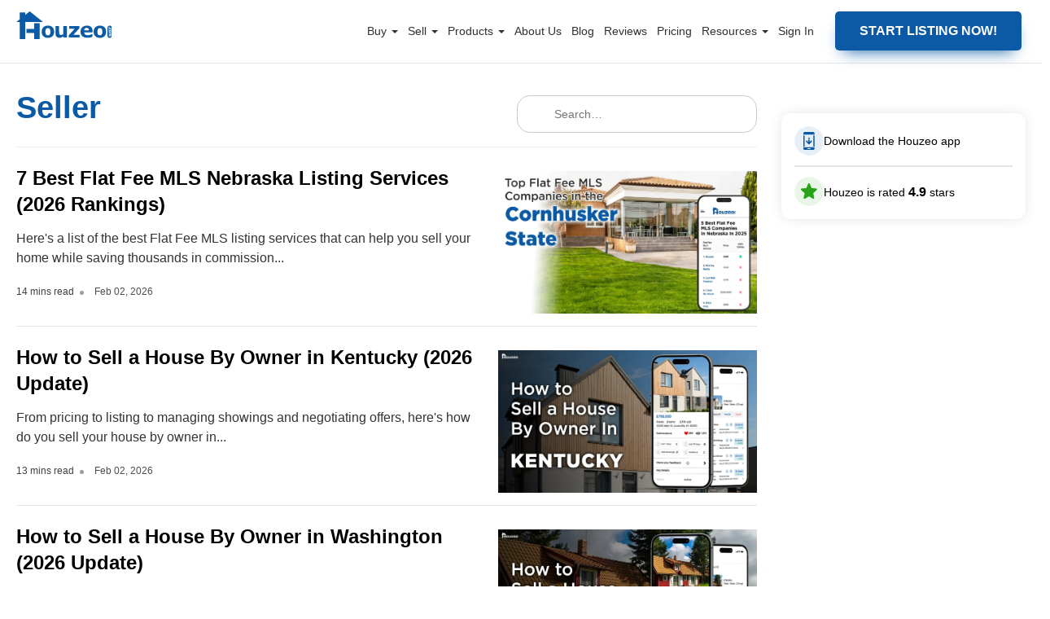

--- FILE ---
content_type: text/html; charset=UTF-8
request_url: https://www.houzeo.com/blog/category/seller/
body_size: 57793
content:
 

<!DOCTYPE html>
<html lang="en-US">
<head><meta charset="UTF-8"><script>if(navigator.userAgent.match(/MSIE|Internet Explorer/i)||navigator.userAgent.match(/Trident\/7\..*?rv:11/i)){var href=document.location.href;if(!href.match(/[?&]nowprocket/)){if(href.indexOf("?")==-1){if(href.indexOf("#")==-1){document.location.href=href+"?nowprocket=1"}else{document.location.href=href.replace("#","?nowprocket=1#")}}else{if(href.indexOf("#")==-1){document.location.href=href+"&nowprocket=1"}else{document.location.href=href.replace("#","&nowprocket=1#")}}}}</script><script>(()=>{class RocketLazyLoadScripts{constructor(){this.v="2.0.4",this.userEvents=["keydown","keyup","mousedown","mouseup","mousemove","mouseover","mouseout","touchmove","touchstart","touchend","touchcancel","wheel","click","dblclick","input"],this.attributeEvents=["onblur","onclick","oncontextmenu","ondblclick","onfocus","onmousedown","onmouseenter","onmouseleave","onmousemove","onmouseout","onmouseover","onmouseup","onmousewheel","onscroll","onsubmit"]}async t(){this.i(),this.o(),/iP(ad|hone)/.test(navigator.userAgent)&&this.h(),this.u(),this.l(this),this.m(),this.k(this),this.p(this),this._(),await Promise.all([this.R(),this.L()]),this.lastBreath=Date.now(),this.S(this),this.P(),this.D(),this.O(),this.M(),await this.C(this.delayedScripts.normal),await this.C(this.delayedScripts.defer),await this.C(this.delayedScripts.async),await this.T(),await this.F(),await this.j(),await this.A(),window.dispatchEvent(new Event("rocket-allScriptsLoaded")),this.everythingLoaded=!0,this.lastTouchEnd&&await new Promise(t=>setTimeout(t,500-Date.now()+this.lastTouchEnd)),this.I(),this.H(),this.U(),this.W()}i(){this.CSPIssue=sessionStorage.getItem("rocketCSPIssue"),document.addEventListener("securitypolicyviolation",t=>{this.CSPIssue||"script-src-elem"!==t.violatedDirective||"data"!==t.blockedURI||(this.CSPIssue=!0,sessionStorage.setItem("rocketCSPIssue",!0))},{isRocket:!0})}o(){window.addEventListener("pageshow",t=>{this.persisted=t.persisted,this.realWindowLoadedFired=!0},{isRocket:!0}),window.addEventListener("pagehide",()=>{this.onFirstUserAction=null},{isRocket:!0})}h(){let t;function e(e){t=e}window.addEventListener("touchstart",e,{isRocket:!0}),window.addEventListener("touchend",function i(o){o.changedTouches[0]&&t.changedTouches[0]&&Math.abs(o.changedTouches[0].pageX-t.changedTouches[0].pageX)<10&&Math.abs(o.changedTouches[0].pageY-t.changedTouches[0].pageY)<10&&o.timeStamp-t.timeStamp<200&&(window.removeEventListener("touchstart",e,{isRocket:!0}),window.removeEventListener("touchend",i,{isRocket:!0}),"INPUT"===o.target.tagName&&"text"===o.target.type||(o.target.dispatchEvent(new TouchEvent("touchend",{target:o.target,bubbles:!0})),o.target.dispatchEvent(new MouseEvent("mouseover",{target:o.target,bubbles:!0})),o.target.dispatchEvent(new PointerEvent("click",{target:o.target,bubbles:!0,cancelable:!0,detail:1,clientX:o.changedTouches[0].clientX,clientY:o.changedTouches[0].clientY})),event.preventDefault()))},{isRocket:!0})}q(t){this.userActionTriggered||("mousemove"!==t.type||this.firstMousemoveIgnored?"keyup"===t.type||"mouseover"===t.type||"mouseout"===t.type||(this.userActionTriggered=!0,this.onFirstUserAction&&this.onFirstUserAction()):this.firstMousemoveIgnored=!0),"click"===t.type&&t.preventDefault(),t.stopPropagation(),t.stopImmediatePropagation(),"touchstart"===this.lastEvent&&"touchend"===t.type&&(this.lastTouchEnd=Date.now()),"click"===t.type&&(this.lastTouchEnd=0),this.lastEvent=t.type,t.composedPath&&t.composedPath()[0].getRootNode()instanceof ShadowRoot&&(t.rocketTarget=t.composedPath()[0]),this.savedUserEvents.push(t)}u(){this.savedUserEvents=[],this.userEventHandler=this.q.bind(this),this.userEvents.forEach(t=>window.addEventListener(t,this.userEventHandler,{passive:!1,isRocket:!0})),document.addEventListener("visibilitychange",this.userEventHandler,{isRocket:!0})}U(){this.userEvents.forEach(t=>window.removeEventListener(t,this.userEventHandler,{passive:!1,isRocket:!0})),document.removeEventListener("visibilitychange",this.userEventHandler,{isRocket:!0}),this.savedUserEvents.forEach(t=>{(t.rocketTarget||t.target).dispatchEvent(new window[t.constructor.name](t.type,t))})}m(){const t="return false",e=Array.from(this.attributeEvents,t=>"data-rocket-"+t),i="["+this.attributeEvents.join("],[")+"]",o="[data-rocket-"+this.attributeEvents.join("],[data-rocket-")+"]",s=(e,i,o)=>{o&&o!==t&&(e.setAttribute("data-rocket-"+i,o),e["rocket"+i]=new Function("event",o),e.setAttribute(i,t))};new MutationObserver(t=>{for(const n of t)"attributes"===n.type&&(n.attributeName.startsWith("data-rocket-")||this.everythingLoaded?n.attributeName.startsWith("data-rocket-")&&this.everythingLoaded&&this.N(n.target,n.attributeName.substring(12)):s(n.target,n.attributeName,n.target.getAttribute(n.attributeName))),"childList"===n.type&&n.addedNodes.forEach(t=>{if(t.nodeType===Node.ELEMENT_NODE)if(this.everythingLoaded)for(const i of[t,...t.querySelectorAll(o)])for(const t of i.getAttributeNames())e.includes(t)&&this.N(i,t.substring(12));else for(const e of[t,...t.querySelectorAll(i)])for(const t of e.getAttributeNames())this.attributeEvents.includes(t)&&s(e,t,e.getAttribute(t))})}).observe(document,{subtree:!0,childList:!0,attributeFilter:[...this.attributeEvents,...e]})}I(){this.attributeEvents.forEach(t=>{document.querySelectorAll("[data-rocket-"+t+"]").forEach(e=>{this.N(e,t)})})}N(t,e){const i=t.getAttribute("data-rocket-"+e);i&&(t.setAttribute(e,i),t.removeAttribute("data-rocket-"+e))}k(t){Object.defineProperty(HTMLElement.prototype,"onclick",{get(){return this.rocketonclick||null},set(e){this.rocketonclick=e,this.setAttribute(t.everythingLoaded?"onclick":"data-rocket-onclick","this.rocketonclick(event)")}})}S(t){function e(e,i){let o=e[i];e[i]=null,Object.defineProperty(e,i,{get:()=>o,set(s){t.everythingLoaded?o=s:e["rocket"+i]=o=s}})}e(document,"onreadystatechange"),e(window,"onload"),e(window,"onpageshow");try{Object.defineProperty(document,"readyState",{get:()=>t.rocketReadyState,set(e){t.rocketReadyState=e},configurable:!0}),document.readyState="loading"}catch(t){console.log("WPRocket DJE readyState conflict, bypassing")}}l(t){this.originalAddEventListener=EventTarget.prototype.addEventListener,this.originalRemoveEventListener=EventTarget.prototype.removeEventListener,this.savedEventListeners=[],EventTarget.prototype.addEventListener=function(e,i,o){o&&o.isRocket||!t.B(e,this)&&!t.userEvents.includes(e)||t.B(e,this)&&!t.userActionTriggered||e.startsWith("rocket-")||t.everythingLoaded?t.originalAddEventListener.call(this,e,i,o):(t.savedEventListeners.push({target:this,remove:!1,type:e,func:i,options:o}),"mouseenter"!==e&&"mouseleave"!==e||t.originalAddEventListener.call(this,e,t.savedUserEvents.push,o))},EventTarget.prototype.removeEventListener=function(e,i,o){o&&o.isRocket||!t.B(e,this)&&!t.userEvents.includes(e)||t.B(e,this)&&!t.userActionTriggered||e.startsWith("rocket-")||t.everythingLoaded?t.originalRemoveEventListener.call(this,e,i,o):t.savedEventListeners.push({target:this,remove:!0,type:e,func:i,options:o})}}J(t,e){this.savedEventListeners=this.savedEventListeners.filter(i=>{let o=i.type,s=i.target||window;return e!==o||t!==s||(this.B(o,s)&&(i.type="rocket-"+o),this.$(i),!1)})}H(){EventTarget.prototype.addEventListener=this.originalAddEventListener,EventTarget.prototype.removeEventListener=this.originalRemoveEventListener,this.savedEventListeners.forEach(t=>this.$(t))}$(t){t.remove?this.originalRemoveEventListener.call(t.target,t.type,t.func,t.options):this.originalAddEventListener.call(t.target,t.type,t.func,t.options)}p(t){let e;function i(e){return t.everythingLoaded?e:e.split(" ").map(t=>"load"===t||t.startsWith("load.")?"rocket-jquery-load":t).join(" ")}function o(o){function s(e){const s=o.fn[e];o.fn[e]=o.fn.init.prototype[e]=function(){return this[0]===window&&t.userActionTriggered&&("string"==typeof arguments[0]||arguments[0]instanceof String?arguments[0]=i(arguments[0]):"object"==typeof arguments[0]&&Object.keys(arguments[0]).forEach(t=>{const e=arguments[0][t];delete arguments[0][t],arguments[0][i(t)]=e})),s.apply(this,arguments),this}}if(o&&o.fn&&!t.allJQueries.includes(o)){const e={DOMContentLoaded:[],"rocket-DOMContentLoaded":[]};for(const t in e)document.addEventListener(t,()=>{e[t].forEach(t=>t())},{isRocket:!0});o.fn.ready=o.fn.init.prototype.ready=function(i){function s(){parseInt(o.fn.jquery)>2?setTimeout(()=>i.bind(document)(o)):i.bind(document)(o)}return"function"==typeof i&&(t.realDomReadyFired?!t.userActionTriggered||t.fauxDomReadyFired?s():e["rocket-DOMContentLoaded"].push(s):e.DOMContentLoaded.push(s)),o([])},s("on"),s("one"),s("off"),t.allJQueries.push(o)}e=o}t.allJQueries=[],o(window.jQuery),Object.defineProperty(window,"jQuery",{get:()=>e,set(t){o(t)}})}P(){const t=new Map;document.write=document.writeln=function(e){const i=document.currentScript,o=document.createRange(),s=i.parentElement;let n=t.get(i);void 0===n&&(n=i.nextSibling,t.set(i,n));const c=document.createDocumentFragment();o.setStart(c,0),c.appendChild(o.createContextualFragment(e)),s.insertBefore(c,n)}}async R(){return new Promise(t=>{this.userActionTriggered?t():this.onFirstUserAction=t})}async L(){return new Promise(t=>{document.addEventListener("DOMContentLoaded",()=>{this.realDomReadyFired=!0,t()},{isRocket:!0})})}async j(){return this.realWindowLoadedFired?Promise.resolve():new Promise(t=>{window.addEventListener("load",t,{isRocket:!0})})}M(){this.pendingScripts=[];this.scriptsMutationObserver=new MutationObserver(t=>{for(const e of t)e.addedNodes.forEach(t=>{"SCRIPT"!==t.tagName||t.noModule||t.isWPRocket||this.pendingScripts.push({script:t,promise:new Promise(e=>{const i=()=>{const i=this.pendingScripts.findIndex(e=>e.script===t);i>=0&&this.pendingScripts.splice(i,1),e()};t.addEventListener("load",i,{isRocket:!0}),t.addEventListener("error",i,{isRocket:!0}),setTimeout(i,1e3)})})})}),this.scriptsMutationObserver.observe(document,{childList:!0,subtree:!0})}async F(){await this.X(),this.pendingScripts.length?(await this.pendingScripts[0].promise,await this.F()):this.scriptsMutationObserver.disconnect()}D(){this.delayedScripts={normal:[],async:[],defer:[]},document.querySelectorAll("script[type$=rocketlazyloadscript]").forEach(t=>{t.hasAttribute("data-rocket-src")?t.hasAttribute("async")&&!1!==t.async?this.delayedScripts.async.push(t):t.hasAttribute("defer")&&!1!==t.defer||"module"===t.getAttribute("data-rocket-type")?this.delayedScripts.defer.push(t):this.delayedScripts.normal.push(t):this.delayedScripts.normal.push(t)})}async _(){await this.L();let t=[];document.querySelectorAll("script[type$=rocketlazyloadscript][data-rocket-src]").forEach(e=>{let i=e.getAttribute("data-rocket-src");if(i&&!i.startsWith("data:")){i.startsWith("//")&&(i=location.protocol+i);try{const o=new URL(i).origin;o!==location.origin&&t.push({src:o,crossOrigin:e.crossOrigin||"module"===e.getAttribute("data-rocket-type")})}catch(t){}}}),t=[...new Map(t.map(t=>[JSON.stringify(t),t])).values()],this.Y(t,"preconnect")}async G(t){if(await this.K(),!0!==t.noModule||!("noModule"in HTMLScriptElement.prototype))return new Promise(e=>{let i;function o(){(i||t).setAttribute("data-rocket-status","executed"),e()}try{if(navigator.userAgent.includes("Firefox/")||""===navigator.vendor||this.CSPIssue)i=document.createElement("script"),[...t.attributes].forEach(t=>{let e=t.nodeName;"type"!==e&&("data-rocket-type"===e&&(e="type"),"data-rocket-src"===e&&(e="src"),i.setAttribute(e,t.nodeValue))}),t.text&&(i.text=t.text),t.nonce&&(i.nonce=t.nonce),i.hasAttribute("src")?(i.addEventListener("load",o,{isRocket:!0}),i.addEventListener("error",()=>{i.setAttribute("data-rocket-status","failed-network"),e()},{isRocket:!0}),setTimeout(()=>{i.isConnected||e()},1)):(i.text=t.text,o()),i.isWPRocket=!0,t.parentNode.replaceChild(i,t);else{const i=t.getAttribute("data-rocket-type"),s=t.getAttribute("data-rocket-src");i?(t.type=i,t.removeAttribute("data-rocket-type")):t.removeAttribute("type"),t.addEventListener("load",o,{isRocket:!0}),t.addEventListener("error",i=>{this.CSPIssue&&i.target.src.startsWith("data:")?(console.log("WPRocket: CSP fallback activated"),t.removeAttribute("src"),this.G(t).then(e)):(t.setAttribute("data-rocket-status","failed-network"),e())},{isRocket:!0}),s?(t.fetchPriority="high",t.removeAttribute("data-rocket-src"),t.src=s):t.src="data:text/javascript;base64,"+window.btoa(unescape(encodeURIComponent(t.text)))}}catch(i){t.setAttribute("data-rocket-status","failed-transform"),e()}});t.setAttribute("data-rocket-status","skipped")}async C(t){const e=t.shift();return e?(e.isConnected&&await this.G(e),this.C(t)):Promise.resolve()}O(){this.Y([...this.delayedScripts.normal,...this.delayedScripts.defer,...this.delayedScripts.async],"preload")}Y(t,e){this.trash=this.trash||[];let i=!0;var o=document.createDocumentFragment();t.forEach(t=>{const s=t.getAttribute&&t.getAttribute("data-rocket-src")||t.src;if(s&&!s.startsWith("data:")){const n=document.createElement("link");n.href=s,n.rel=e,"preconnect"!==e&&(n.as="script",n.fetchPriority=i?"high":"low"),t.getAttribute&&"module"===t.getAttribute("data-rocket-type")&&(n.crossOrigin=!0),t.crossOrigin&&(n.crossOrigin=t.crossOrigin),t.integrity&&(n.integrity=t.integrity),t.nonce&&(n.nonce=t.nonce),o.appendChild(n),this.trash.push(n),i=!1}}),document.head.appendChild(o)}W(){this.trash.forEach(t=>t.remove())}async T(){try{document.readyState="interactive"}catch(t){}this.fauxDomReadyFired=!0;try{await this.K(),this.J(document,"readystatechange"),document.dispatchEvent(new Event("rocket-readystatechange")),await this.K(),document.rocketonreadystatechange&&document.rocketonreadystatechange(),await this.K(),this.J(document,"DOMContentLoaded"),document.dispatchEvent(new Event("rocket-DOMContentLoaded")),await this.K(),this.J(window,"DOMContentLoaded"),window.dispatchEvent(new Event("rocket-DOMContentLoaded"))}catch(t){console.error(t)}}async A(){try{document.readyState="complete"}catch(t){}try{await this.K(),this.J(document,"readystatechange"),document.dispatchEvent(new Event("rocket-readystatechange")),await this.K(),document.rocketonreadystatechange&&document.rocketonreadystatechange(),await this.K(),this.J(window,"load"),window.dispatchEvent(new Event("rocket-load")),await this.K(),window.rocketonload&&window.rocketonload(),await this.K(),this.allJQueries.forEach(t=>t(window).trigger("rocket-jquery-load")),await this.K(),this.J(window,"pageshow");const t=new Event("rocket-pageshow");t.persisted=this.persisted,window.dispatchEvent(t),await this.K(),window.rocketonpageshow&&window.rocketonpageshow({persisted:this.persisted})}catch(t){console.error(t)}}async K(){Date.now()-this.lastBreath>45&&(await this.X(),this.lastBreath=Date.now())}async X(){return document.hidden?new Promise(t=>setTimeout(t)):new Promise(t=>requestAnimationFrame(t))}B(t,e){return e===document&&"readystatechange"===t||(e===document&&"DOMContentLoaded"===t||(e===window&&"DOMContentLoaded"===t||(e===window&&"load"===t||e===window&&"pageshow"===t)))}static run(){(new RocketLazyLoadScripts).t()}}RocketLazyLoadScripts.run()})();</script>

<meta name="viewport" content="width=device-width, initial-scale=1, maximum-scale=1, minimum-scale=1">
<!-- <meta name="viewport" content="width=device-width, initial-scale=1.0, maximum-scale=3.0"> -->
<title>Seller Archives - Houzeo Blog</title>
<link data-rocket-prefetch href="https://www.clarity.ms" rel="dns-prefetch">
<link data-rocket-prefetch href="https://salesiq.zoho.com" rel="dns-prefetch">
<link data-rocket-prefetch href="https://connect.facebook.net" rel="dns-prefetch">
<link data-rocket-prefetch href="https://bat.bing.com" rel="dns-prefetch">
<link data-rocket-prefetch href="https://www.google-analytics.com" rel="dns-prefetch">
<link data-rocket-prefetch href="https://www.googletagmanager.com" rel="dns-prefetch">
<link data-rocket-prefetch href="https://googleads.g.doubleclick.net" rel="dns-prefetch">
<style id="rocket-critical-css">img{box-shadow:none}.listClass a,.theme-custom-navbar .container-fluid nav ul.nav>li.listClass a{font-weight:600}input{box-sizing:border-box}.theme-custom-navbar .container-fluid nav ul .dropdown .theme-dropdown-menu li a:after,.theme-custom-navbar .container-fluid nav ul.nav>li:last-child a::after,p:empty{display:none}.footer-section{text-align:center;position:relative;z-index:1;background:#fff;border-top:1px solid #7a7a7a;color:#000000b3;font-size:16px;padding:2px 0}input::-webkit-inner-spin-button,input::-webkit-outer-spin-button{-webkit-appearance:none;margin:0}@media screen and (max-width:767px){body{overflow-x:hidden}}.icon-wrapper,.popup-trigger{display:flex;align-items:center}.review-modal,.review-modal *{box-sizing:border-box}.popup-btn-wrapper{padding:16px;background-color:#fff;box-shadow:0 0 15px 0 #0000001a;border-radius:12px;box-sizing:border-box}#overlayVideo,.overlay{background-color:#000;opacity:.7}.popup-trigger{gap:12px;font-size:14px}.icon-wrapper>span{display:inline-grid}.download-app-modal,.overlay{position:fixed;left:0;top:0;display:none;z-index:1111}.first-arrow{animation:2s linear infinite move-arrow}.btn-text{margin:0}.border{border:1px solid #0000001a;margin-top:12px;margin-bottom:12px}.overlay{height:100%;width:100%}.download-app-modal{border-radius:24px;right:0;height:500px;width:1010px;max-width:1010px;margin:auto;bottom:0;overflow:hidden;max-height:500px;animation:0.3s ease-out openPopUpAnimDesktop}.cross{position:absolute;top:21px;right:25px}.input-title{font-size:18px;font-weight:500;margin-top:29px}.get-a-link{font-size:18px;font-weight:500;margin-top:29px}.get-the-link-input{padding-right:67px;padding-left:24px;border:2px solid rgb(0 0 0 / .2);border-radius:8px;outline:0;height:56px}.input-wrapper-inner{display:flex;align-items:center;position:relative}.btn-app{padding-left:46px;padding-right:46px;border:0;background-color:#0b5aa5;color:#fff;font-weight:600;font-size:16px;border-radius:8px;margin-left:7px;height:56px!important;width:178px!important}.appSubmit:disabled{opacity:70%}.store-icons{display:flex;gap:10px;padding-bottom:22px}.title-app{color:#656565;margin-top:30px;font-size:16px;font-weight:500;line-height:24px;margin-bottom:12px}.get-the-app-title{font-size:32px;font-weight:600;margin-top:41px;margin-bottom:12px;line-height:47px}#video-modal,.review-modal{right:0;margin:auto;bottom:0}.content-wrapper{padding-left:41px;background-color:#fff;width:100%;padding-right:20px;overflow:auto}.content-wrapper::-webkit-scrollbar{width:8px;background-color:#f4f4f4}.content-wrapper::-webkit-scrollbar-thumb{background-color:#888;border-radius:4px}.qr-wrapper{display:flex;align-items:center;gap:24px}#overlayVideo,#video-modal,.review-modal{position:fixed;top:0;display:none;left:0}.qr-text{font-size:21px;font-weight:500;line-height:31.5px}.review-modal{border-radius:12px;z-index:1111;width:95%;max-width:1011px;padding:40px 40px 0;height:797px;max-height:calc(100vh - 100px);animation:0.3s ease-out openPopUpAnimDesktop}@keyframes openPopUpAnimDesktop{0%{scale:0}100%{scale:1}}.review-card{display:flex;align-items:center;flex-direction:column;justify-content:center;padding:15px 11px;box-shadow:0 0 12px 0 #00000014;border-radius:14px;margin:-1px;background:#fff}.review-seprator{width:.75px;height:23px;background-color:#00000059}.rating{display:flex;align-items:center;gap:5px}.rating-text{margin:0;font-size:44px;font-weight:600}.review-card-wrapper{display:flex;align-items:center;padding:9.86px;border:.75px solid #0000000d;border-radius:9.02px;margin-top:15px;width:100%;justify-content:space-between}#ratingsContainer{padding-top:8px}.overall-rating{border:1px solid #0000000d;border-radius:16px}.rating-wrapper{padding:11px 22px 12px 17px;min-height:131px}.rating-wrapper-one{font-size:16px;font-weight:600;line-height:21.79px}.rating-title{margin:0;line-height:24px;font-size:16px;font-weight:500}.write-a-review{font-size:13px;font-weight:600;line-height:19.5px;color:#000}.review-trigger-block{padding:12px 22px 12px 12px;box-shadow:0 0 12px 0 #00000014;border:1px solid #0000000d;border-radius:14px;margin:24px 0}.profile-wrapper-review{display:flex;align-items:center;gap:8px}.review-videos-block{padding:20px;border:1px solid #00000026;border-radius:16px}.video-title{font-size:20px;line-height:24px;font-weight:500;margin:0 0 18px;color:#333}.dropdown-btn{line-height:18px}.left{display:flex;flex-direction:column;overflow:auto;flex:0 0 343px;height:100%;overflow-x:hidden;padding:10px 10px 40px}#video-frame,.video-thumbnail{width:100%;height:100%}.video-container{width:100%;height:80px;overflow:hidden;border-radius:8px;position:relative}.play-icon{position:absolute;top:24px;left:51px;width:29px;height:29px}#video-modal{border-radius:12px;z-index:9999;height:500px;width:843px;max-width:1010px;padding:40px;max-height:calc(100vh - 200px)}#overlayVideo{height:100%;width:100%;z-index:9999}.closeIcon{background-image:url(https://dtpwvruv8ddnl.cloudfront.net/home-page-static-assets/close-icon.png);background-position:50%;background-size:contain;display:inline-block;height:20px;position:absolute;right:41px;top:6px;width:20px}.videos-wrapper{display:grid;grid-template-columns:repeat(2,1fr);gap:16px}.inner-wrapper-videos{max-height:273px;overflow:auto}.inner-wrapper-videos::-webkit-scrollbar{display:none}.dropdown{position:relative;display:inline-block}.dropdown-btn{background-color:#fff;color:#000;padding:8px 10px 8px 16px;border:0;border-radius:50px;border:1px solid #0000001a;font-size:12px;font-weight:500;display:flex;align-items:center;width:122.34px;justify-content:space-around}.dropdown-content span:not(:last-of-type){border-bottom:1px solid #0000001a}.dropdown-content{display:none;position:absolute;background-color:#fff;z-index:1;min-width:146px;border-radius:12px;overflow:hidden;right:0;box-shadow:0 6px 14px 0 #00000026}.dropdown-content span{color:#000;text-decoration:none;display:block;font-size:14px;padding:8px 34px 8px 16px;border:none!important}.bottom-border-dd{border-bottom:1px solid #0000001a;margin:0 34px 0 16px}.right{margin-left:36px;width:100%;padding-top:10px}.outer-pill-wrapper{overflow:auto;position:relative;display:inherit;height:50px;width:100%;padding:0 10px}.header-right{display:flex;align-items:center;justify-content:space-between}.right-heading{font-size:24px;line-height:36px;font-weight:500;margin:0}.pills-wrapper{display:flex;gap:10px;margin-top:16px;position:absolute;top:0}.review-cards-wrapper-custom{margin-top:13px;overflow:auto;display:flex;gap:24px;flex-direction:column;overflow-y:auto;max-height:calc(100% - 100px);padding-bottom:40px}.error-field-review,.success-field-review{margin:0;font-size:12px;position:absolute}.error-field-review{color:#e32222}.success-field-review{color:#28ca28}.outer-pill-wrapper::-webkit-scrollbar{display:none}.rate-us{font-size:14px;line-height:21px}@keyframes move-arrow{0%,100%{position:relative;transform:translateX(0)}50%,60%{transform:translateX(8px)}}@keyframes openPopUpAnim{0%{transform:translateY(100%)}100%{transform:translateY(0)}}.rate-us{color:#0b5aa5;font-weight:600}.review-trigger-block{display:flex;justify-content:space-between;align-items:center;font-weight:500}#reviewContainer .loaderBox{height:203px;width:100%;flex-shrink:0}#tagPill .loaderBox{height:30px;width:90px;flex-shrink:0}#tagPill .loaderBox:first-child{width:202px}#tagPill .loaderBox:nth-child(2){width:204px}#tagPill .loaderBox .card-loader:before{border-radius:50px}#ratingsContainer .loaderBox{height:14px;width:282.4px;margin-bottom:2px}#ratingsContainer .loaderBox .card-loader:before{border-radius:5px}.right-heading .loaderBox{width:272px;display:block;height:36px}.right-heading .loaderBox .card-loader{display:block}.loaderBox .card-loader{height:100%;width:100%;margin:0 auto;border-radius:8px;background-color:#fff;position:relative}.loaderBox .card-loader:before{content:"";height:100%;top:0;left:0;display:block;background-color:#ccc;position:absolute;width:100%;border-radius:8px}.loaderBox .card-loader:after{content:"";border-radius:8px;background-color:#333;width:100%;height:100%;position:absolute;top:0;left:0;animation-duration:1.4s;animation-iteration-count:infinite;animation-name:loader-animate;animation-timing-function:linear;background:-webkit-linear-gradient(left,#fff0 0,rgb(255 255 255 / .6) 30%,#fff0 81%);background:-o-linear-gradient(left,#fff0 0,rgb(255 255 255 / .6) 30%,#fff0 81%);background:linear-gradient(to right,#fff0 0,rgb(255 255 255 / .6) 30%,#fff0 81%)}@keyframes loader-animate{0%{transform:translate3d(-100%,0,0)}100%{transform:translate3d(100%,0,0)}}@media screen and (max-width:1080px){.download-app-modal{width:fit-content}.get-the-app-title{font-size:28px}.btn-app{padding-left:35px;padding-right:35px}.get-the-link-input{padding-right:50px;padding-left:24px}}@media screen and (max-width:990px){.btn-text{min-width:0px!important}.get-the-app-title,.title-app{margin-bottom:12px}.download-app-modal,.popup-btn-wrapper{display:none}.title-app{margin-top:12px}.store-icons img{height:36px}.input-title{margin-top:18px}.popup-trigger{justify-content:center}}.review-cards-wrapper-custom::-webkit-scrollbar{display:none}.left::-webkit-scrollbar{display:none}@media screen and (max-width:920px){.review-modal{max-height:calc(100dvh - 192px)}.popup-btn-wrapper{display:none}#video-modal{max-width:calc(100dvh - 200px)}}@media screen and (max-width:906px){.review-cards-wrapper-custom{height:calc(100% - 133px)}.left{flex:0 0 280px}.trust-pilot{width:88px}.google-review{width:93px}.review-card-wrapper{margin-left:20px;margin-right:20px}}.cancel-icon-mobile,.mobile-review-card,.mobile-review-text,.play-icon-mobile{display:none}.desktop-review-card{display:flex}.inner-wrapper-review{display:flex;width:100%}.overall-rating,.review-videos-block{background-color:#fff}@media screen and (max-width:780px){.review-trigger-link{order:4}#ratingsContainer .loaderBox{width:100%;margin-bottom:6px}.right-heading .loaderBox{width:204px}#overlayVideo,#video-modal{z-index:999999}.cancel-icon-mobile{display:block;position:absolute;top:-50px;left:0;right:0;margin:auto;height:44px}#video-modal{height:40vh;width:auto}.inner-wrapper-review{display:flex;flex-wrap:wrap;overflow:auto;padding-top:100px}.play-icon-mobile{display:block}.desktop-review-card,.play-icon-desktop{display:none}.left{flex:unset;overflow:initial;height:unset;padding-bottom:14px;width:100%}.trust-pilot{width:95px}.google-review{width:125px;margin-bottom:-5px}.review-card{flex-direction:row;box-shadow:unset;padding:unset;justify-content:space-between;position:relative}.mobile-review-card{display:flex;border-bottom:1px solid #0000001a;border-radius:16px 16px 0 0;margin:0;padding:25px 16px 31px;position:absolute;top:-1px;background-color:#fff;z-index:10;width:100%;left:0}.dropdown-btn{border-radius:6px;border:1px solid #0003;padding-left:8px}#dropdown-title{font-size:12px;line-height:18px;font-weight:500}.right{margin-left:unset;display:flex;flex-direction:column;width:100%}.main-header-wrapper{position:sticky;top:0;background:#fff;width:100%;z-index:1;padding:24px 16px;box-shadow:0 4px 10px 0 #0000000f}.overlay,.review-modal{z-index:100000}.videos-wrapper{gap:12px;display:flex}.video-title{margin:12px 0;font-size:16px;font-weight:400}.video-container{flex-basis:97px;flex-grow:0;flex-shrink:0;height:66px}.play-icon{top:21px;left:40.72px}.review-videos-block{padding:unset;border:unset;margin-top:24px;order:3;background-color:transparent!important}.review-trigger-block{order:3;margin:30px 0 0}.review-modal{display:none;flex-direction:column;padding:0;width:100%;max-height:calc(100dvh - 130px);top:unset;animation:0.3s ease-out openPopUpAnim;border-radius:16px 16px 0 0}.rating-wrapper{padding:unset;margin-top:19px}.write-a-review{margin:0;font-weight:400}.review-card-wrapper{border:0;margin-left:unset;margin-top:0;margin-right:0;width:auto}.review-seprator{width:.75px;height:20px;background-color:#00000047;margin-left:18px;margin-right:18px}.rating-text{font-size:40px}.overall-rating{border:0;background-color:#fff0}.rating{position:relative}.mobile-review-text{display:block;font-size:12px;line-height:18px;color:#0009;white-space:nowrap;bottom:-11.5px;letter-spacing:.7px;position:absolute}.right-heading{font-size:20px}.review-cards-wrapper-custom{overflow:auto;height:unset;padding:0 16px;margin-bottom:20px;min-height:500px}}@media screen and (max-width:400px){.right-heading{font-size:16px}}@media screen and (max-width:380px){.right-heading{font-size:16px}.review-card{justify-content:center;row-gap:16px;flex-wrap:wrap}.inner-wrapper-review{padding-top:143px}.main-header-wrapper{padding-top:27px}}.review-modal{background-color:#fafafc}.profile-image-review{border-radius:50px;height:36px}.message{position:absolute;bottom:-16px}</style><link rel="preload" data-rocket-preload as="image" href="https://www.houzeo.com/blog/wp-content/uploads/2025/01/Maryland-2.webp" imagesrcset="https://www.houzeo.com/blog/wp-content/uploads/2025/01/Maryland-2.webp 1920w, https://www.houzeo.com/blog/wp-content/uploads/2025/01/Maryland-2-300x161.webp 300w, https://www.houzeo.com/blog/wp-content/uploads/2025/01/Maryland-2-1024x550.webp 1024w, https://www.houzeo.com/blog/wp-content/uploads/2025/01/Maryland-2-768x412.webp 768w, https://www.houzeo.com/blog/wp-content/uploads/2025/01/Maryland-2-1536x825.webp 1536w" imagesizes="(max-width: 1920px) 100vw, 1920px" fetchpriority="high">
   <!-- Google Tag Manager -->
    <script type="rocketlazyloadscript">(function(w,d,s,l,i){w[l]=w[l]||[];w[l].push({'gtm.start':
    new Date().getTime(),event:'gtm.js'});var f=d.getElementsByTagName(s)[0],
    j=d.createElement(s),dl=l!='dataLayer'?'&l='+l:'';j.async=true;j.src=
    'https://www.googletagmanager.com/gtm.js?id='+i+dl;f.parentNode.insertBefore(j,f);
    })(window,document,'script','dataLayer','GTM-KZC677C');</script>
    <!-- End Google Tag Manager -->
    <meta name='robots' content='max-image-preview:large, noindex,nofollow' />

	<!-- This site is optimized with the Yoast SEO plugin v26.6 - https://yoast.com/wordpress/plugins/seo/ -->
	<link rel="canonical" href="https://www.houzeo.com/blog/category/seller/" />
	<link rel="next" href="https://www.houzeo.com/blog/category/seller/page/2/" />
	<meta property="og:locale" content="en_US" />
	<meta property="og:type" content="article" />
	<meta property="og:title" content="Seller Archives - Houzeo Blog" />
	<meta property="og:url" content="https://www.houzeo.com/blog/category/seller/" />
	<meta property="og:site_name" content="Houzeo Blog" />
	<meta name="twitter:card" content="summary_large_image" />
	<!-- / Yoast SEO plugin. -->


<link rel="alternate" type="application/rss+xml" title="Houzeo Blog &raquo; Seller Category Feed" href="https://www.houzeo.com/blog/category/seller/feed/" />
<link data-minify="1" rel="preload"  as="style" href="https://www.houzeo.com/blog/wp-content/cache/min/1/blog/wp-content/themes/houzeo-new-design/css/main.css?ver=1770026413" onload="this.rel='stylesheet'" /><link data-minify="1" rel="preload" media="screen and (max-width: 1200px)" as="style" href="https://www.houzeo.com/blog/wp-content/cache/min/1/blog/wp-content/themes/houzeo-new-design/css/media-query.css?ver=1770026413" onload="this.rel='stylesheet'" /><link data-minify="1" rel="preload" as="style" href="https://www.houzeo.com/blog/wp-content/cache/min/1/blog/wp-content/themes/houzeo-new-design/css/custom.css?ver=1770026413" onload="this.rel='stylesheet'" /><link data-minify="1" rel="preload" as="style" href="https://www.houzeo.com/blog/wp-content/cache/min/1/blog/wp-content/themes/houzeo-new-design/css/review-sidebar.css?ver=1770026413" onload="this.rel='stylesheet'" /><style id='wp-img-auto-sizes-contain-inline-css' type='text/css'>
img:is([sizes=auto i],[sizes^="auto," i]){contain-intrinsic-size:3000px 1500px}
/*# sourceURL=wp-img-auto-sizes-contain-inline-css */
</style>
<style id='classic-theme-styles-inline-css' type='text/css'>
/*! This file is auto-generated */
.wp-block-button__link{color:#fff;background-color:#32373c;border-radius:9999px;box-shadow:none;text-decoration:none;padding:calc(.667em + 2px) calc(1.333em + 2px);font-size:1.125em}.wp-block-file__button{background:#32373c;color:#fff;text-decoration:none}
/*# sourceURL=/wp-includes/css/classic-themes.min.css */
</style>
<link data-minify="1" rel='preload'  href='https://www.houzeo.com/blog/wp-content/cache/min/1/blog/wp-content/plugins/ninja-tables/assets/css/ninjatables-public.css?ver=1770027113' data-rocket-async="style" as="style" onload="this.onload=null;this.rel='stylesheet'" onerror="this.removeAttribute('data-rocket-async')"  type='text/css' media='all' />
<style id='rocket-lazyload-inline-css' type='text/css'>
.rll-youtube-player{position:relative;padding-bottom:56.23%;height:0;overflow:hidden;max-width:100%;}.rll-youtube-player:focus-within{outline: 2px solid currentColor;outline-offset: 5px;}.rll-youtube-player iframe{position:absolute;top:0;left:0;width:100%;height:100%;z-index:100;background:0 0}.rll-youtube-player img{bottom:0;display:block;left:0;margin:auto;max-width:100%;width:100%;position:absolute;right:0;top:0;border:none;height:auto;-webkit-transition:.4s all;-moz-transition:.4s all;transition:.4s all}.rll-youtube-player img:hover{-webkit-filter:brightness(75%)}.rll-youtube-player .play{height:100%;width:100%;left:0;top:0;position:absolute;background:url(https://www.houzeo.com/blog/wp-content/plugins/wp-rocket/assets/img/youtube.png) no-repeat center;background-color: transparent !important;cursor:pointer;border:none;}
/*# sourceURL=rocket-lazyload-inline-css */
</style>
<script type="rocketlazyloadscript" data-rocket-type="text/javascript" data-rocket-src="https://www.houzeo.com/blog/wp-includes/js/jquery/jquery.min.js?ver=3.7.1" id="jquery-core-js" data-rocket-defer defer></script>
<script type="text/javascript" id="custom-data-js-js-extra">
/* <![CDATA[ */
var customData = {"postID":"29714","siteURL":"https://www.houzeo.com/blog","userLoggedIn":"","apiHomeURL":"https://www.houzeo.com","hfsWidgetUrl":"https://idx.houzeo.com","ajaxurl":"https://www.houzeo.com/blog/wp-admin/admin-ajax.php","customVersion":"9.8","apiToken":"eyJhbGciOiJIUzI1NiIsInR5cCI6IkpXVCJ9.[base64].83ZxEvoo8ZkjHG3yXYKtujS5QHbVhyJNGGQhr9PrZlQ"};
//# sourceURL=custom-data-js-js-extra
/* ]]> */
</script>
<script type="rocketlazyloadscript" data-minify="1" data-rocket-type="text/javascript" defer data-rocket-src="https://www.houzeo.com/blog/wp-content/cache/min/1/blog/wp-content/themes/houzeo-new-design/js/custom-data-js.js?ver=1770026414" id="custom-data-js-js"></script>
<link rel="https://api.w.org/" href="https://www.houzeo.com/blog/wp-json/" /><link rel="alternate" title="JSON" type="application/json" href="https://www.houzeo.com/blog/wp-json/wp/v2/categories/46226" /><link rel="EditURI" type="application/rsd+xml" title="RSD" href="https://www.houzeo.com/blog/xmlrpc.php?rsd" />
<meta name="generator" content="WordPress 6.9" />
<meta name="google-site-verification" content="4Wx4xvNzZ2GwSKNt4NdGXfr8wBJhvegaO3bLZ3pRAVs" />

<script type="application/ld+json" class="saswp-schema-markup-output">
[{"@context":"https:\/\/schema.org\/","@type":"ItemList","itemListElement":[{"@type":"VideoObject","position":1,"@id":"https:\/\/www.houzeo.com\/blog\/best-flat-fee-mls-companies-in-nebraska\/#1","name":"7 Best Flat Fee MLS Nebraska Listing Services (2026 Rankings)","datePublished":"2026-02-02T07:53:37-05:00","dateModified":"2026-02-02T07:53:56-05:00","url":"https:\/\/www.youtube.com\/embed\/IxKej93LrXA","interactionStatistic":{"@type":"InteractionCounter","interactionType":{"@type":"WatchAction"},"userInteractionCount":"0"},"thumbnailUrl":"https:\/\/www.houzeo.com\/blog\/wp-content\/uploads\/2024\/11\/Nebraska-2-150x150.webp","author":{"@type":"Person","name":"Varun Mummadi","description":"Varun M is a home selling advisor who helps homeowners compare Flat Fee MLS services. He breaks down pricing and features so sellers choose the best value, avoid extra fees, and list with confidence.","url":"https:\/\/www.houzeo.com\/blog\/author\/varun-mummadi\/","sameAs":["https:\/\/www.linkedin.com\/in\/varun-mummadi"],"image":{"@type":"ImageObject","url":"https:\/\/www.houzeo.com\/blog\/wp-content\/uploads\/2025\/11\/Varun.webp","height":70,"width":70}},"uploadDate":"2026-02-02T07:53:37-05:00","contentUrl":"https:\/\/www.youtube.com\/embed\/IxKej93LrXA","embedUrl":"https:\/\/www.youtube.com\/embed\/IxKej93LrXA","description":"List on your local MLS and 100+ top sites. The 3 best Flat Fee MLS Nebraska listing services: 1. Houzeo, 2. Flat Fee Susie, 3. OwnerEntry.com."},{"@type":"VideoObject","position":2,"@id":"https:\/\/www.houzeo.com\/blog\/best-flat-fee-mls-companies-in-nebraska\/#2","name":"7 Best Flat Fee MLS Nebraska Listing Services (2026 Rankings)","datePublished":"2026-02-02T07:53:37-05:00","dateModified":"2026-02-02T07:53:56-05:00","url":"https:\/\/www.youtube.com\/embed\/t077C4vt_ZY","interactionStatistic":{"@type":"InteractionCounter","interactionType":{"@type":"WatchAction"},"userInteractionCount":"0"},"thumbnailUrl":"https:\/\/www.houzeo.com\/blog\/wp-content\/uploads\/2024\/11\/Nebraska-2-150x150.webp","author":{"@type":"Person","name":"Varun Mummadi","description":"Varun M is a home selling advisor who helps homeowners compare Flat Fee MLS services. He breaks down pricing and features so sellers choose the best value, avoid extra fees, and list with confidence.","url":"https:\/\/www.houzeo.com\/blog\/author\/varun-mummadi\/","sameAs":["https:\/\/www.linkedin.com\/in\/varun-mummadi"],"image":{"@type":"ImageObject","url":"https:\/\/www.houzeo.com\/blog\/wp-content\/uploads\/2025\/11\/Varun.webp","height":70,"width":70}},"uploadDate":"2026-02-02T07:53:37-05:00","contentUrl":"https:\/\/www.youtube.com\/embed\/t077C4vt_ZY","embedUrl":"https:\/\/www.youtube.com\/embed\/t077C4vt_ZY","description":"List on your local MLS and 100+ top sites. The 3 best Flat Fee MLS Nebraska listing services: 1. Houzeo, 2. Flat Fee Susie, 3. OwnerEntry.com."}]}]
</script>

<link rel="icon" href="https://www.houzeo.com/blog/wp-content/uploads/2019/07/houzeo-blue-round-150x150.png" sizes="32x32" />
<link rel="icon" href="https://www.houzeo.com/blog/wp-content/uploads/2019/07/houzeo-blue-round.png" sizes="192x192" />
<link rel="apple-touch-icon" href="https://www.houzeo.com/blog/wp-content/uploads/2019/07/houzeo-blue-round.png" />
<meta name="msapplication-TileImage" content="https://www.houzeo.com/blog/wp-content/uploads/2019/07/houzeo-blue-round.png" />
            <style id='ninja_table_custom_css_29961' type='text/css'>
                    #footable_29961  {
    font-family: ;
    font-size: px;
    }

    
#footable_29961 td.ninja_column_1 { text-align: center; }#footable_29961 th.ninja_column_1 { text-align: center; }#footable_29961 td.ninja_column_2 { text-align: center; }#footable_29961 th.ninja_column_2 { text-align: center; }#footable_29961 td.ninja_column_3 { text-align: center; }#footable_29961 th.ninja_column_3 { text-align: center; }#footable_29961 td.ninja_column_4 { text-align: center; }#footable_29961 th.ninja_column_4 { text-align: center; }#footable_29961 td.ninja_column_5 { text-align: center; }#footable_29961 th.ninja_column_5 { text-align: center; }#footable_29961 td.ninja_column_6 { text-align: center; }#footable_29961 th.ninja_column_6 { text-align: center; }            </style>
            		<style type="text/css" id="wp-custom-css">
			.main-container{position:relative;margin-left:auto;margin-right:auto;padding-left:0;padding-right:0;margin-top:100px;max-width:1280px;display:flex;flex-wrap:wrap}body.home.blog .theme-custom-navbar.stickyTopQL.blogHeadStickyQL.stickyClassQL { display: none !important;}.main-content-section{padding-right:30px;margin-top:10px;width:calc(100% - 300px)}.right-sidebar{width:300px;margin-top:23px}.blog .right-sidebar{margin-top:60px}.breadcrumb li:last-child:after,.download-app-modal,.errorStreetMsg.errorMsg,.footerWraphomeforsale .wrapFooter .five .trec_info_text_wrap,.home.blog .preApprovalBox,.inspectorbox,.musicData.socialData.musicMobile,.single-content-section .tab-block-wrapper .bio .callouts li:first-child:before,.single-content-section .tab-block-wrapper .bio .callouts li:nth-child(2),.single-content-section .wp-faq-schema-items .ui-accordion-content,.theme-custom-navbar .container-fluid .theme-navbar-header .theme-navbar-toggle.close_icon .theme-line:first-child,.theme-custom-navbar .container-fluid nav ul .dropdown .theme-dropdown-menu li a:after,.theme-custom-navbar .container-fluid nav ul.nav>li:last-child a::after,.toc-image,.widgetBox .homePageQuickListing .mainTitle,.widgetBox.widgetBox6 .widgetInPropBox,.widgetBox.widgetBox6 .widgetancText,p:empty{display:none}.addingPreApprovalWidget{margin-bottom:20px!important;margin-top:20px!important}.popup-btn-wrapper{padding:16px;width:100%;box-sizing:border-box;background-color:#fff;box-shadow:0 0 15px 0 #0000001A;border-radius:12px}.left-sidebar .tocWrapper .tocAnchorsList,.listing-section{width:100%}.popup-trigger{display:flex;width:100%;align-items:center;gap:12px;font-size:14px;cursor:pointer}.btn-text,.left-sidebar .tocWrapper.tocMarTop20,figure.wp-block-pullquote{margin:0}.icon-wrapper{display:flex;align-items:center}.icon-wrapper>span{display:inline-grid}.first-arrow{animation:2s linear infinite move-arrow}.img-min-height{min-height:400px}.border{border:1px solid #0000001A;margin-top:12px;margin-bottom:12px}.single-content-section .mainVideowrapper,.theme-custom-navbar .container-fluid .theme-navbar-header{position:relative;z-index:1}.author-linked-in-anchor{border-bottom:0!important}.breadcrumb,.breadcrumbc{padding-left:0}.houzoTabBlock .houzeoTopLeft img{width:auto}.blue-box-content-list{background-color:#dff0ff;padding:20px;margin-left:-5px;box-sizing:border-box;line-height:1.6;color:#222}.blue-box-content-list.underlined a{border-bottom:1px solid #0089c6}.blue-box-content-list a,.check-minus-content-list a,a{text-decoration:none}.breadcrumb li,.breadcrumb li a{font-size:12px;line-height:18px;font-weight:400;color:#303030;padding-bottom:5px}.breadcrumb li a:hover,.breadcrumb li.active a{color:#0b5aa5;text-decoration:underline}.preApprovalBox .preFirstBlock .preApply .preCom.preSidebar .preApprovalBlock .preHeader{font-size:18px!important;line-height:27px!important;font-weight:600;color:#fff!important;background:#0b5aa5;padding:18px 16px 12px;box-sizing:border-box;border-top-left-radius:16px;border-top-right-radius:16px}.main-content-section .pagination{text-align:right;margin-bottom:15px}.main-content-section .pagination a{border-radius:50%;border:1px solid #ddd;margin:0 2px;transition:.3s;position:relative;width:35px;height:35px;padding-left:0;text-align:center;font-size:14px;display:inline-block;line-height:35px;color:#0b5aa5;text-decoration:none}.main-content-section .pagination a.next,.main-content-section .pagination a.prev{font-size:18px}.main-content-section .pagination a.current,.main-content-section .pagination a:hover{color:#fff;background:#0c5aa5}.post-navigation .nav-next a:after,.post-navigation .nav-previous a:before{background:url(https://dtpwvruv8ddnl.cloudfront.net/images/blog/newBlog/blue-arrow-1.svg) center/8px no-repeat;width:14px;height:14px;top:2px;position:relative;display:inline-block;transition:.3s;content:""}.post-navigation .nav-previous a:before{left:-4px}.post-navigation .nav-next a:after{right:-3px;-webkit-transform:rotate(180deg);-moz-transform:rotate(180deg);transform:rotate(180deg)}.post-navigation .nav-next a:hover:after,.post-navigation .nav-previous a:hover:before{filter:invert(100%) brightness(200%)}.single-post .post-navigation{padding-bottom:25px;margin-bottom:20px;margin-top:20px}.single-post .post-navigation .nav-next a:hover,.single-post .post-navigation .nav-previous a:hover{color:#fff;background:#19469d;transition:.3s}.single-post .post-navigation .nav-next a,.single-post .post-navigation .nav-previous a{display:inline-block;font-size:14px;line-height:20px;padding:5px 20px;font-weight:400;width:auto;color:#19469d;border:1px solid #19469d;border-radius:6px}.page-content-section{padding-top:80px}.page-main-title{font-size:2.4rem;font-weight:500}.wsp-category-title,.wsp-post{line-height:40px;font-size:22px}.wsp-posts-list{list-style-type:disc}.wsp-posts-list::marker{vertical-align:middle}.wsp-posts-title{font-size:2rem}.categoryMain-title,.search-title,.wsp-category-title a,.wsp-post a{color:#0b5aa5}.error-404-title{color:#0b5aa5;margin-bottom:10px;font-size:36px;font-weight:500}body.tocWrapperActive ol{padding-left:20px;margin-bottom:0;margin-top:20px}body.tocWrapperActive ol li{margin-top:18px;margin-bottom:0;line-height:32px;font-size:18px}.not-found p{margin-bottom:6px}.h4Class{font-weight:400;margin-bottom:17px!important}.semantic_ui .ui.table td,.semantic_ui .ui.table thead th,figcaption{font-size:14px}.wp-block-pullquote{border-top:4px solid #555d66;border-bottom:4px solid #555d66;color:#40464d;padding:0;text-align:left}.wp-block-pullquote blockquote{border-left:5px solid #eee;font-size:17.5px;margin:0;padding:10px 20px;font-style:italic;line-height:1.7}.wp-block-image img{border:1px solid #eee;width:100%;height:auto}.wp-block-table table{border-collapse:separate;border-spacing:0;margin:0 0 1.5em;width:100%;border-top:0}.wp-block-table td{border:1px solid;border-bottom:0;color:#4e4e4e;line-height:24px;font-weight:400}.wp-block-table th{line-height:23.8px;border:1px solid;background:#0b5aa5;color:#fff}.wp-block-table th:first-child,.wp-block-table thead{border-top-left-radius:8px}.wp-block-table th:last-child,.wp-block-table thead{border-top-right-radius:8px}.wp-block-table td strong{font-weight:600;line-height:23.8px}.wp-block-table td,.wp-block-table th{padding:8px;font-size:14px;text-align:left;border-color:#0000001a}.author-linked-in-anchor,.single-content-section .wp-faq-schema-items .ui-accordion-header.active,figure.wp-block-table a{border-bottom:0}.foo-table tbody tr td,.foo-table tbody tr:nth-child(2n) td,.foo-table tbody tr:nth-child(odd) td,.right-sidebar .bottomCta a,.wp-block-table.is-style-stripes tbody tr:nth-child(odd){background-color:#fff0}.foo-table.footable-paging-right .footable-pagination-wrapper{text-align:right}figure.wp-block-image,figure.wp-block-table{margin-top:20px}figure.wp-block-table:has(figcaption) table{margin-bottom:0}.footable .pagination{display:inline-block;padding-left:0;margin:20px 0;border-radius:4px}.footable .pagination>li{display:inline}.footable .pagination>li>a{border-top-left-radius:4px;border-bottom-left-radius:4px;position:relative;float:left;padding:6px 12px;margin-left:-1px;line-height:1.42857143;color:#337ab7;text-decoration:none!important;background-color:#fff;border:1px solid #ddd}.footable .pagination>.active>a{z-index:2;color:#fff;cursor:default;background-color:#337ab7;border-color:#337ab7}.footable_parent{overflow-x:auto;width:100%;border:1px solid #0000001a;border-radius:16px;box-shadow:0 0 10px 0 #0000000d;margin-top:30px;margin-bottom:0}.footable.table tbody tr td,.footable.table tr th{word-break:keep-all}.footable tr:hover{background:#dde8ff}.footable_parent table{border-top:none!important;border-bottom:none!important}.footable-header{border-bottom:1px solid #0000001a}.foo-table.footable.table>thead>tr>th{padding:.92857143em 15px}.footable tr:nth-child(2n){background:#e5e4e230}.footable_parent table.foo-table.vertical_centered tbody>tr>td,.footable_parent table.foo-table.vertical_centered thead>tr>th{vertical-align:middle}.foo-table tbody tr td a{margin:0;padding:0;border-bottom:0;font-weight:500}#footable_57330 td.ninja_column_2{text-align:center}.semantic_ui .ui.table{width:100%;background:#fff;margin:1em 0;-webkit-box-shadow:none;box-shadow:none;border-radius:.28571429rem;text-align:left;color:#000000de;border-collapse:separate;border-spacing:0}.semantic_ui .ui.table thead{-webkit-box-shadow:none;box-shadow:none;background:#fafafc}.semantic_ui .ui.table:first-child,table{border-bottom:5px solid #0c5aa5;border-top:.5px solid #0c5aa5}.semantic_ui .ui.table thead tr:first-child>th:first-child{border-radius:.28571429rem 0 0}.semantic_ui .ui.table thead th{color:#1b1b1b;font-weight:600;line-height:18px}.semantic_ui .ui.table td{padding:8px}.semantic_ui .ui.selectable.table tbody tr:hover{background-color:#fff;color:#000000f2}.semantic_ui .ui.striped.table tbody tr:nth-child(2n){background-color:#fff}.semantic_ui .ui.table tr td{border-top:1px solid #0000000d;font-size:14px;line-height:21px;font-weight:500;padding:16px}.semantic_ui .ui.table td,.semantic_ui .ui.table th{-webkit-transition:background .1s,color .1s;transition:background .1s,color .1s}.exitPopupSec .exitPopupHolder{background-color:#fff;display:none;left:50%;margin:0;max-height:none;max-width:650px;position:fixed;top:50%;transform:translate(-50%,-50%);width:90%;z-index:1000}.exitPopupSec .exitPopupOverlay{background-color:#000000d9;display:none;height:100%;left:0;position:fixed;top:0;width:100%;z-index:999}.exitPopupSec .exitPopupBox{position:relative;text-align:center}.exitPopupSec .exitPopupBox:before{background-color:#0b5aa5;background-image:url(/images/houzeo-blue.png);background-position:8px 8px;background-repeat:no-repeat;-webkit-clip-path:polygon(0 0,0 100%,100% 0);clip-path:polygon(0 0,0 100%,100% 0);content:"";left:0;position:absolute;top:0;background-size:70px;height:145px;width:145px}.exitPopupSec .exitPopupBox .close{align-items:center;background:#0b5aa5;border-radius:20px;cursor:pointer;display:flex;height:25px;justify-content:center;position:absolute;right:-10px;top:-10px;width:25px}.exitPopupSec .exitPopupBox .close img{height:16px;left:1px;position:relative;width:16px}.exitPopupSec .exitPopupBox .head-exitPop{color:#000;font-size:70px;font-weight:700;letter-spacing:0;line-height:69px;margin:0;padding:40px 45px 0}.exitPopupSec .exitPopupBox .headExitPlan{color:#0b5aa5;font-size:18px;font-weight:400;letter-spacing:0;line-height:24px;margin:7px 0 0;padding:0 45px;text-align:center}.exitPopupSec .exitPopupBox .copyDataBox{padding:30px 34px;position:relative}.exitPopupSec .exitPopupBox .copyDataBox .copyText{align-items:center;background-image:url(https://dtpwvruv8ddnl.cloudfront.net/images/blogIcon/coupon-code-border-image-v2.svg);display:inline-flex;justify-content:center;padding:9px 26px;margin-top:10px;position:relative}.breadcrumb li.active a,.exitPopupSec .exitPopupBox .copyDataBox .divRelative,.houzoTabBlock .houzeoLabel.active,.houzoTabBlock .houzeoTopLeft,.insideRightBar,.newCloseInputBox.newSecClose,.relatedSliderImg,.single-content-section .houzeoDescContent a{position:relative}.exitPopupSec .exitPopupBox .copyDataBox .copyText p{color:#000;font-weight:400;letter-spacing:0;line-height:25px;margin:0;font-size:22px}.exitPopupSec .exitPopupBox .copyDataBox .copyText input{background-color:#fff;border:0;color:#000;font-size:21px;font-weight:900;letter-spacing:0;line-height:25px;margin:0;outline:0;padding-left:5px;width:98px}.exitPopupSec .exitPopupBox .copyDataBox .copyText #afterCopied{bottom:-18px;color:#0b5aa5;display:none;font-size:12px;font-weight:600;line-height:14px;position:absolute;right:0}.exitPopupSec .exitPopupBox .footerText{border-top:2px solid;padding:20px;display:flex;justify-content:center;align-items:center}.exitPopupSec .exitPopupBox .footerText img{width:45px;margin-right:10px;height:100%}.exitPopupSec .exitPopupBox .footerText p{color:#000;font-size:14px;font-weight:400;letter-spacing:0;line-height:17px;margin:0;padding-right:5px}.exitPopupSec .exitPopupBox .footerText a{color:#000000b3;font-size:14px;font-weight:700;letter-spacing:0;line-height:17px;margin:0}.authorToolBox,.hfsRight-sidebar .buyer-one .widgetTop .widgetInBox3 .verifyFieldForm,.left-sidebar .tocWrapper,.left-sidebar .tocWrapper .tocAnchorsList a,.main-container,.main-content-section,.post-list-single,.reading_date .readtime,.sellImageWrap,.sellRatingStar .sellRatingImgBox,.shareMenu,.single-content-section .addShareBox,.single-content-section .addShareBox li,.single-content-section .single-main-title,.single-post .left-sidebar,.single-post .single-main-section,.socialData .socialAnc.copy-link,.theme-custom-navbar .container-fluid nav,.theme-custom-navbar .container-fluid nav ul,.theme-custom-navbar>*{box-sizing:border-box}body{background-color:#fff;padding:0;margin:0}body.scrollactive{position:fixed;width:100%;overflow:hidden;top:0}a,button,input{-webkit-tap-highlight-color:transparent}input:-webkit-autofill,input:-webkit-autofill:active,input:-webkit-autofill:focus,input:-webkit-autofill:hover{-webkit-box-shadow:0 0 0 30px #fff inset!important;transition:background-color 5000s ease-in-out;box-shadow:inset 0 0 20px 20px #fff}.theme-custom-navbar{box-shadow:0 1px 20px 0 #00000026;left:0;top:-1px;background-color:#fff;border:0;position:fixed;width:100%;padding:15px 0;z-index:999;transition:.5s;min-height:auto}.theme-custom-navbar>*{margin:0;padding:0}.container,.theme-custom-navbar .container-fluid{margin-left:auto;margin-right:auto;padding-right:15px}.theme-custom-navbar .container-fluid{display:flex;justify-content:space-between;padding-left:15px;width:100%}.theme-custom-navbar .container-fluid nav{display:flex;align-items:center;padding-right:10px}.theme-custom-navbar .container-fluid .theme-navbar-header .theme-navbar-brand{height:auto;width:190px;display:inline-block;padding:0 15px 0 5px;box-sizing:border-box}.theme-custom-navbar .container-fluid nav ul.nav>li{position:relative;display:block;perspective:1000px}.theme-custom-navbar .container-fluid nav ul.nav>li a{display:block;font-size:16px;line-height:20px;color:#313030;position:relative;padding:14px 15px}.theme-custom-navbar .container-fluid nav ul.nav>li:last-child a.listNow{font-size:16px;min-width:140px;text-align:center;padding:14px 30px}.theme-custom-navbar .container-fluid nav .navbar-right .theme-dropdown-menu .offer-strip{background-color:#f2711c;color:#fff;font-size:7px;font-style:normal;padding:0 5px 1px;position:absolute;right:-6px;text-transform:uppercase;top:2px;z-index:9}.theme-custom-navbar .container-fluid nav .navbar-right .theme-dropdown-menu .offer-strip:before{border:5.5px solid #f2711c;border-left:6px solid #fff0;border-bottom-left-radius:4px;border-top-left-radius:4px;content:"";left:-8px;position:absolute;top:0;z-index:-1}.theme-custom-navbar .container-fluid nav .navbar-right .theme-dropdown-menu .offer-strip:after{border-bottom:6px solid #ad380f;border-right:6px solid #fff0;bottom:-6px;content:"";display:block;height:0;position:absolute;right:0;transform:rotate(90deg);width:0}.theme-custom-navbar .container-fluid .theme-navbar-header .theme-navbar-brand img{width:auto;max-width:100%}.theme-custom-navbar .container-fluid .theme-navbar-header .theme-navbar-toggle{display:none;position:absolute;left:0;padding-top:9px;margin-top:0;margin-right:0;margin-bottom:0;padding-left:15px;background-color:#fff0;background-image:none;border:1px solid #fff0;border-radius:4px}.theme-custom-navbar .container-fluid .theme-navbar-header .theme-navbar-toggle.collapsed .theme-line:nth-of-type(2),.theme-custom-navbar .container-fluid .theme-navbar-header .theme-navbar-toggle.collapsed .theme-line:nth-of-type(3){transform:rotate(0)}.theme-custom-navbar .container-fluid .theme-navbar-header .theme-navbar-toggle .theme-line{width:30px;height:2px;background-color:#5a5959;display:block;left:auto;margin:6px 0}.theme-custom-navbar .container-fluid .theme-navbar-header .theme-navbar-toggle .theme-line:first-child{width:20px;left:0;opacity:1}.theme-custom-navbar .container-fluid .theme-navbar-header .theme-navbar-toggle .theme-line:nth-child(2){transform:translateY(-2px) rotate(45deg)}.theme-custom-navbar .container-fluid .theme-navbar-header .theme-navbar-toggle .theme-line:nth-child(3){transform:translateY(-10px) rotate(-45deg)}.theme-custom-navbar .container-fluid .theme-navbar-header .theme-navbar-toggle.close_icon{padding-top:17px}.authorByBlock .authorBypart:hover .authorToolBox,.exitPopupSec .exitPopupHolder.visible,.exitPopupSec .exitPopupOverlay.visible,.single-content-section .tab-block-wrapper .tabs .tab.active,.single-content-section .wp-faq-schema-items .ui-accordion-content.accor-show,.theme-custom-navbar .container-fluid nav.theme-navbar-collapse.addnav,.widgetBox.widgetBox3 .widgetTop .widgetList .liveTitle.active{display:block}.theme-custom-navbar .container-fluid nav .navbar-right .theme-dropdown-menu{right:auto;top:60px;left:4px;padding:0;transform-origin:50% 0 0;transform:rotateX(-90deg);transition:.3s ease-in-out;opacity:0;visibility:hidden}.theme-custom-navbar .container-fluid nav ul.nav>li a .caret{display:inline-block;width:0;height:0;margin-left:2px;vertical-align:middle;border-top:4px dashed;border-right:4px solid #fff0;border-left:4px solid #fff0}.theme-custom-navbar .container-fluid nav ul.nav>li a.dev-head-a{padding-top:5px;padding-left:10px;position:relative;padding-bottom:0}.theme-custom-navbar .container-fluid nav ul.nav>li a.dev-head-a span{display:inline-block;position:relative}.theme-custom-navbar .container-fluid nav ul.nav>li a.dev-head-a span p{margin:0;padding-left:23px;line-height:20px}.theme-custom-navbar .container-fluid nav ul.nav>li a.dev-head-a span p.timings{font-size:12px;color:#313030}.theme-custom-navbar .container-fluid nav ul.nav>li a.dev-head-a span .phone{width:14px;height:16px;background-image:url(https://www.houzeo.com/images/ffm-landing-state/sprite-icos-img.webp);background-repeat:no-repeat;background-position:top 1px left -8px;background-size:auto;position:absolute;top:0;bottom:0;margin:auto;font-size:0}.theme-custom-navbar .container-fluid nav ul.nav>li a:after{width:0;height:2px;background-color:#0c5aa5;position:absolute;left:0;bottom:0;right:0;margin:0 auto;transition:.5s;content:"";top:60px}.theme-custom-navbar .container-fluid nav ul.nav>li a:hover:after{width:87%}.theme-custom-navbar .container-fluid nav ul.nav>li a .fa.toggleicon{position:absolute;right:10px;width:20px;height:20px;border-radius:100%;padding:5px;top:50%;transform:translateY(-50%);display:none}.theme-custom-navbar .container-fluid nav ul.nav>li a .fa.toggleicon:before{content:"";left:50%;font-size:0;width:10px;height:2px;top:50%;position:absolute;background-color:#595959;transform:translate(-50%,-50%)}.theme-custom-navbar .container-fluid nav ul.nav>li a .fa.toggleicon:after{content:"";width:2px;height:10px;top:50%;left:50%;position:absolute;background-color:#595959;transform:translate(-50%,-50%)}.theme-custom-navbar .container-fluid nav ul.nav>li a .fa.toggleicon.fa-minus:after{transform:translate(-50%,-50%) rotate(-90deg)}.theme-custom-navbar .container-fluid nav ul.nav>li:last-child a{background-color:#0c5aa5;text-transform:uppercase;border-radius:5px;color:#fff;margin-left:20px;transition:.5s;box-shadow:#0c5aa5 0 10px 20px -10px}.theme-custom-navbar .container-fluid nav ul.nav>li:last-child a:hover{box-shadow:0 15px 30px -10px #0c5aa5}.theme-custom-navbar .container-fluid nav ul{padding-left:0;list-style:none;display:flex;align-items:center;margin:0}.theme-custom-navbar .container-fluid nav ul .dropdown .theme-dropdown-menu{display:block;position:absolute;z-index:0;min-width:160px;margin:2px 0 0;list-style:none;text-align:left;background-color:#fff;border:1px solid rgba(0,0,0,.15);border-radius:0 0 4px 4px;box-shadow:0 6px 12px rgb(0 0 0 / .175);background-clip:padding-box}.theme-custom-navbar .container-fluid nav ul .dropdown .theme-dropdown-menu li a{display:block;padding:10px 20px;clear:both;font-weight:400;line-height:1.428571429;font-size:14px;color:#333;white-space:nowrap;transition:.3s ease-in-out;border-bottom:1px solid #eee}.theme-custom-navbar .container-fluid nav ul .dropdown .theme-dropdown-menu li a:hover{background-color:#0c5aa5;color:#fff}.theme-custom-navbar .container-fluid nav ul .dropdown:hover .theme-dropdown-menu{display:block;margin-top:0;transform:rotateX(0);-moz-transform:rotateX(0);-ms-transform:rotateX(0);-o-transform:rotateX(0);-webkit-transform:rotateX(0);opacity:1;visibility:visible}.theme-navbar-header .mob-usericon .fa{width:25px;height:25px;background-image:url(https://www.houzeo.com/images/ffm-landing-state/sprite-icos-img.webp);background-repeat:no-repeat;background-position:top -33px left -3px;background-size:auto;display:block;font-size:0}.theme-custom-navbar nav ul.nav li.logged_in .dropdown-toggle .caret{top:-10px;position:relative;left:0}.listClass:after{content:"";height:45px;position:absolute;background-image:url(https://dtpwvruv8ddnl.cloudfront.net/images/icons/qlLabelIconOrangeNew.svg);background-position:50%;background-repeat:no-repeat;background-size:48px;right:-6px;top:-8px;width:50px}.single-post .left-sidebar{width:242px;position:fixed;background-color:#fff;display:flex;flex-direction:column;margin:0;padding-right:18px;box-sizing:border-box;transition:.2s ease-in-out}.left-sidebar .tocWrapper{transition:.3s;margin-top:40px}.main-container.no-breadcrumb .left-sidebar .tocWrapper{margin-top:16px}.main-container.no-breadcrumb .insideRightBar.fixedDiv{top:70px}body.single-post .main-container.no-breadcrumb .right-sidebar{padding:18px 0 0}.left-sidebar .tocWrapper .toc_heading{font-size:20px;line-height:26px;font-weight:600;margin:0 0 10px;color:#000}.left-sidebar .tocWrapper .tocAnchorsList a:before,.left-sidebar .tocWrapper .toc_selected_text{background-image:url(https://www.houzeo.com/blog/wp-content/uploads/2024/07/hand-pointer-svgrepo-com.webp)}.left-sidebar .tocWrapper .toc_selected_text{font-size:12px;line-height:16px;margin:-5px 0 0;padding:0 20px 0 46px;color:#0b5aa5;font-weight:600;display:none;background-position:left 20px top;background-size:18px;background-repeat:no-repeat}.left-sidebar .tocWrapper .tocAnchorsList a{width:100%;font-size:14px;line-height:20px;color:#000;position:relative;padding:10px 0 10px 15px;border-bottom:0;margin:0;outline:0;font-weight:500;border-left:1px solid;display:block;box-sizing:border-box;letter-spacing:.1px;text-rendering:optimizeLegibility;transition:font-weight .2s,color .2s}.left-sidebar .tocWrapper .tocAnchorsList a:before{content:"";width:20px;height:42px;position:absolute;top:0;left:-10px;background-position:center;background-size:contain;background-repeat:no-repeat;opacity:0;visibility:hidden;background-color:#fff}.left-sidebar .tocWrapper .tocAnchorsList a.active:after,.post-list-single:hover .listing-postFeature .image-feature a:after,.post-list-single:hover .listing-postFeature .image-feature a:before{opacity:1}.left-sidebar .tocWrapper .tocAnchorsList a.active,.left-sidebar .tocWrapper .tocAnchorsList a:hover{font-weight:500;color:#0b5aa5}.left-sidebar .tocWrapper .tocAnchorsList a.active:before,.left-sidebar .tocWrapper .tocAnchorsList a:hover:before,span.suummarize-info.grey-img:hover .voult-tooltip-box{opacity:1;visibility:visible}@media not all and (min-resolution:.001dpcm){@supports(-webkit-appearance:none){.left-sidebar .tocWrapper .tocAnchorsList{overflow:hidden}}}.breadcrumb{display:flex;flex-wrap:wrap;list-style:none;margin:0 0 5px;align-items:center}.breadcrumb li{display:flex;cursor:pointer}.breadcrumb li a{text-decoration:none!important;transition:.3s}.breadcrumb li a:after{border-bottom:1px solid #0b5aa5;width:-webkit-fill-available;position:absolute;left:0;bottom:3px}.breadcrumb li:after{content:">";display:inline-block;text-align:center;font-size:16px;position:relative;top:0;width:20px;color:#0b5aa5}.single-content-section .single-main-title.no-featured{margin-bottom:0;padding-bottom:0}.single-content-section .single-main-title{margin:0 0 12px;padding:13px 0 10px;color:#000}.blog .main-container,.main-container.no-breadcrumb{margin-top:100px}.searchWrapper{display:flex;background-color:#fff;padding:0 0 15px;justify-content:space-between;border-bottom:1px solid #eee}.searchWrapper h1{font-size:38px;line-height:45px;font-weight:600;margin:0 0 10px}.searchWrapper .search-form{display:flex;height:42px;width:100%;max-width:295px;position:relative;align-self:center}.searchWrapper .search-form label{width:100%;position:relative;margin-bottom:0;display:inline-block;font-weight:700;max-width:100%}.searchWrapper .screen-reader-text{border:0;clip:rect(1px,1px,1px,1px);-webkit-clip-path:inset(50%);clip-path:inset(50%);height:1px;margin:-1px;overflow:hidden;padding:0;position:absolute;width:1px;word-wrap:normal}.searchWrapper .search-form .search-field{width:100%;height:46px;padding-right:15px;font-size:14px;font-weight:500;line-height:21px;border-radius:16px;border:1px solid #cbcbcb;padding-left:45px}.searchWrapper .submiticonWrap{position:absolute;cursor:pointer;top:2px;height:100%;background-color:transparent;transition:.5s;background-image:url(https://dtpwvruv8ddnl.cloudfront.net/images/blog/newBlog/search-icon.svg);background-repeat:no-repeat;background-size:20px;background-position:center;border-top-left-radius:16px;border-bottom-left-radius:16px}.searchWrapper .submiticonWrap:hover{background-color:transparent}.searchWrapper .search-submit{font-size:0;padding:10px 20px;height:100%;width:auto;position:relative;z-index:1;border:0;border-top-left-radius:0;border-bottom-left-radius:0;background-color:#fff0}.post-list-single{display:flex;padding:22px 0;border-bottom:1px solid #0000001A}.listing-postContent{width:calc(65% - 25px);margin-right:25px;position:relative;cursor:pointer}.listing-title{width:100%;font-size:24px;font-weight:600;margin-top:0;color:#000;margin-bottom:14px}.listing-title a{color:#000;line-height:32px;text-decoration:none}.listing-content .new-excerpt .small-desc{line-height:24px;margin:0 0 20px;padding:0;color:#000000CC;width:100%;font-weight:400;font-size:16px;word-break:break-all}.main-content-section .listing-content .date:after{content:"";display:inline-block;width:5px;height:5px;border-radius:50%;background-color:#9e9e9e;position:absolute;left:7px;top:6px}.listing-postFeature{width:35%;order:2;margin-bottom:0;position:relative;top:7px;transition:.3s}.listing-postFeature img{width:100%;height:100%;transition:.3s;display:block}.listing-postFeature .image-feature{position:relative;cursor:pointer;height:175px}.listing-postFeature .image-feature a{height:100%;display:inline-block;width:100%}.listing-postFeature .image-feature:after{width:100%;height:100%;position:absolute;top:0;left:0;content:"";background:0;z-index:1;transition:.3s}.listing-postFeature .image-feature a:before{content:"";width:24px;height:24px;display:inline-block;background-image:url(https://www.houzeo.com/blog/wp-content/uploads/2024/12/forwardIcon-v2.af09ea33.png);background-repeat:no-repeat;background-position:center;background-size:cover;position:absolute;left:50%;top:49%;transform:translate(-50%,-50%);opacity:0;transition:.3s;z-index:2}.listing-postFeature .image-feature a:after{position:absolute;top:50%;content:"";left:50%;transform:translate(-50%,-50%);width:45px;height:45px;line-height:29px;text-align:center;border-radius:50%;transition:.3s;border:1px solid #fff;opacity:0;z-index:2}.post-list-single:hover .listing-postFeature .image-feature:after{background:#175b9d;opacity:.5}@media screen and (-webkit-min-device-pixel-ratio:0){.search-field::-webkit-search-cancel-button{-webkit-appearance:none}.search-field{-webkit-appearance:none;appearance:none;border-radius:16px;background-color:#fff;border:1px solid #cbcbcb;padding-right:10px}.search-field:focus{border:1px solid #000;border-radius:16px;outline:0;box-shadow:0 0 0 1px #000}}.blog .insideRightBar.fixedDiv{top:60px}.single-content-section .single-main-title{margin-bottom:12px}.insideRightBar::-webkit-scrollbar{width:6px}.insideRightBar::-webkit-scrollbar-track{background:#f1f1f1}.insideRightBar::-webkit-scrollbar-thumb{background:#888}.insideRightBar::-webkit-scrollbar-thumb:hover{background:#555}.right-sidebar .homePageQuickListing.quickListingSideBarHolder{max-width:300px;margin-top:0}.single-content-section .mainVideoSec.mainImageSec .leftBlockVideo,body .homePageQuickListing.quickListingSideBarHolder .verifyFieldForm .inputSearchBox{height:auto}.sellRatingStar{margin-top:3px;border:1px solid #0000000D;border-radius:12px;overflow:hidden;box-shadow:0 -1px 12px 0 #00000014;animation-delay:.4s;position:relative}.sellRatingStar .sellRatingTitleBox{background:#fafafc;padding:10px 0;text-align:center}.sellRatingStar .sellRatingTitle{margin:0;font-size:18px;line-height:27px;font-weight:600;color:#626262}.sellRatingStar .sellRatingMidSection{display:flex;justify-content:center;padding-top:20px}.sellRatingStar .sellLeafImg img{width:58px}.sellRatingStar .sellReviewContent{display:flex;align-items:center;justify-content:center;margin-top:-7px}.sellRatingStar .sellStarImage img{width:28px;height:28px;position:relative;top:3px}.sellRatingStar .sellStarCont{font-size:40px;font-weight:600;line-height:62px;margin-left:5px;color:#000}.sellRatingStar .sellStarCount{display:block;font-size:10px;line-height:13px;color:#000000B2;font-weight:500;text-align:center;position:relative;top:-10px}.sellImageWrap{width:100%;padding:0 19px}.sellRatingStar .sellRatingImgBox{border:1px solid #00000026;display:flex;justify-content:space-between;border-radius:8px;padding:6px 10px 9px;margin-bottom:20px;margin-top:10px;position:relative;height:39px}.single-post .single-main-section{width:calc(100% - 550px);margin:0 0 0 250px;padding:0 30px 0 0;box-sizing:border-box}.sellRatingStar .sellRatingImgBox .sellBorderBox{content:"";border-left:1px solid #ccc;height:22px;position:absolute;left:46%;top:5px;transform:translateX(-50%)}.single-content-section p{color:#303030;margin:20px 0 0;padding:0}.logo_arrow img{width:18px!important}.single-content-section p.notes-text{font-size:14px;line-height:22px;color:#222}.single-content-section a{outline:0;color:#0b5aa5;font-weight:600;text-decoration:none}.authorByBlock{position:relative;margin:0;display:flex;padding-bottom:15px}.authorByBlock .authorBypart{width:auto;position:relative;padding-right:40px;margin:0;display:inline-flex;align-items:center;padding-top:10px;padding-bottom:10px}.authorByBlock .authorBypart .authorimage{width:30px;flex:0 0 30px;height:30px;position:relative;cursor:pointer;object-fit:cover;border-radius:50%}.authorByBlock .authorBypart:after{content:"";width:1px;background:rgba(0,0,0,.1);height:25px;display:block;position:absolute;top:0;bottom:0;margin:auto;right:20px}.authorByBlock .authorBypart .authorContent{width:auto;position:relative;padding:0 0 0 12px}.authorByBlock .authorBypart .authorContent .authorBioT{font-size:12px;color:#4e4e4e;font-weight:400;line-height:16px;margin:0;cursor:pointer}.authorByBlock .authorBypart .authorContent .authorBioNm{font-size:13px;color:#000;line-height:21px;font-weight:500;display:-webkit-box;-webkit-line-clamp:1;-webkit-box-orient:vertical;overflow:hidden;margin-bottom:0;margin-top:0;cursor:pointer}.authorToolBox{width:364px;padding:20px;position:absolute;box-shadow:0 4px 20px 0 #0006;border-radius:16px;background:#fff;z-index:2;top:54px;display:none}.authorToolMark{left:15px;position:absolute;z-index:20;top:-18px;width:23px;height:28px}.authorToolMark img{width:100%;height:100%;box-shadow:none}.authorToolTop{display:flex}.authorToolImage{width:70px;height:70px;border-radius:50%;object-fit:contain}.authorToolContent{width:calc(100% - 70px);padding-left:15px}.authStatus{color:#0000004d;font-size:12px;line-height:18px;display:block}.authorToolContent .authorConTitle{margin-bottom:0;margin-top:0;font-size:18px;line-height:27px;font-weight:600}.authorProfile{color:#00000080;font-size:14px;line-height:21px;font-weight:500;display:block}.authorByBlock .toolTitle{width:100%;color:#000;font-weight:600;margin-top:16px;font-size:14px;margin-bottom:0;display:inline-block}.authorByBlock .toolTitle.here-text{margin:6px 0}.authorByBlock .authorMidContent{width:100%;display:inline-block;font-size:12px;line-height:18px;font-weight:400;margin-top:5px}.authorBottom .toolTitle{font-size:14px;font-weight:600;color:#000;line-height:21px;margin-bottom:5px;margin-top:6px}.musicDataCont,.reading_date .readtime,.shareMenu .shareText{font-size:12px;font-weight:500}.author-linked-in-anchor img{width:24px;height:24px;margin-right:10px}.authorByBlock .authorBypart:last-child:after,.socialData .socialAnc.copy-link.social-mob-copy-link{background:0}.readDataBlock{align-items:center;display:flex;width:100%;margin-top:5px;margin-bottom:10px}.readDataLeft{width:50%}.readDataRight{width:50%;margin-left:10px;display:flex;justify-content:flex-end;align-items:center}.musicData{width:84px;border:1px solid #00000026;border-radius:6px;display:none;padding:3px 0 4px}.musicPlay::before{content:"";border-left:1px solid #ccc;position:absolute;left:auto;height:19px;right:33px;top:1px;display:none}.musicPlay,.musicSound{border:0}.musicSound img{width:16px;position:relative;top:2px;left:4px}.musicPlayImg{width:24px;height:24px;display:inline-block;border:1px solid #7f7f7f;border-radius:50%}.musicPlay img.pause-img{width:11px;top:4px;right:12px;cursor:pointer}.musicData.socialData{border:0;width:auto;display:block;position:relative}.musicDataBlock{display:flex;justify-content:flex-start;align-items:center;position:relative;border-radius:6px}.musicDataCont{line-height:15px;margin-left:5px;color:#666}.musicPlay img{width:8px;position:absolute;right:10px;top:3px}.listing-content .reading_date,.single-main-section .reading_date{font-size:12px}.reading_date .readtime{color:#3f3f3f;line-height:18px;background:#f5f5f5;padding:5px 7px;border-radius:4px}.listing-content .date,.single-main-section .reading_date .date{position:relative;color:#4e4e4e;font-size:12px;line-height:18px;font-weight:500;padding-left:25px}.single-main-section .reading_date .date:before{content:"";display:inline-block;margin:0 5px;font-size:18px;height:5px;width:5px;background-color:#9e9e9e;border-radius:100%;position:absolute;left:5px;top:50%;transform:translateY(-50%)}.socialAnc{border-radius:50%;width:27px;height:27px;margin-right:6px;display:inline-block;transition:.3s}.socialAnc:hover{-webkit-transform:scale(.9);-moz-transform:scale(.9);transform:scale(.9)}.socialData .socialAnc.copy-link{background:#ececec;position:relative;top:5px;width:28px;height:29px;cursor:pointer}.socialData img{width:100%;height:100%;margin:auto;position:relative;top:3px;border-radius:50%}.faceBookBg{background:#4073d2}.twitterBg{background:#000}.linkedinBg{background:#397cb8}.socialData .socialAnc.copy-link img{width:17px;height:17px;margin:auto;display:block;padding-top:3px;border-radius:0}.socialAncText{font-size:16px;line-height:24px;color:#000C;margin-left:7px;font-weight:500}.single-content-section .addShareBox li:first-child .socialAncText{margin-left:11px}#copyMessageMob{display:block;border:1px solid #e7eaee;width:214px;position:fixed;bottom:5px;left:50%;text-align:center;padding:10px;background:#d3d3d3;border-radius:100px;z-index:1000;opacity:0;transform:translateX(-50%);animation:.3s forwards animateCopy}@keyframes animateCopy{0%{bottom:5px;opacity:0}100%{bottom:25px;opacity:1}}.shareFileOverlay{position:fixed;top:0;left:0;width:100%;height:100%;background-color:rgba(0,0,0,.5);z-index:999;display:none}.shareMenu{border:1px solid #00000026;padding:3px 8px 3px 13px;display:flex;align-items:center;border-radius:100px;position:relative;width:89px;justify-content:space-between}.shareMenu .shareText{color:#666;line-height:14.4px;margin-right:10px;text-transform:capitalize}.shareMenu .shareImage{width:21px;height:19px;border-radius:0;position:relative;background-image: url(https://dtpwvruv8ddnl.cloudfront.net/images/blog/newBlog/grey-play.svg); background-repeat: no-repeat; background-position: center; background-size: contain;}.single-content-section .addShareBox{position:absolute;width:248px;background:#fff;z-index:9999;list-style:none;border-radius:16px;border:1px solid #e7eaee;padding:13px 16px;top:23px;right:11px;display:none}.single-content-section .addShareBox .socialAnc{width:32px;height:32px;-webkit-transform:none;-moz-transform:none;transform:none}.single-content-section .addShareBox li{border-bottom:1px solid #0000001A;margin-bottom:0;padding:10px 0}.single-content-section .addShareBox li:last-child{margin-bottom:0;padding-bottom:5px;border-bottom:0}.single-content-section .addShareBox:before{content:"";width:0;height:0;border-left:10px solid transparent;border-right:10px solid transparent;border-bottom:12px solid #fff;display:inline-block;position:absolute;top:-12px;right:23px}.single-content-section .addShareBox li:first-child{padding-top:0}.socialData .socialAnc.copy-link.social-mob-copy-link img{border-radius:0;width:25px;height:25px}.single-content-section .socialData .addShareBox img{top:1px}.addShareBox li .socialAnchor{display:flex;align-items:center;width:100%;border-bottom:0}.socialData.addShareBox .socialAnc.copy-link{top:0}.single-content-section img.messageApp{border-radius:0}.socialAnc.socialAncMessage{pointer-events:none}.toc-image img{object-fit:scale-down}.homePageQuickListing .verifyFieldForm .inputSearchBox{margin-right:16px!important}@media screen and (max-width:1500px){.theme-custom-navbar .container-fluid nav ul.nav>li a{font-size:14px;padding:14px 6px}}@media(max-width:1300px){.theme-custom-navbar .container-fluid nav ul.nav>li a.dev-head-a{display:none}}@media(min-width:768px) and (max-width:1300px){.relatedSliderImg{width:100%;height:auto}}@media(max-width:1279px){.left-sidebar .tocWrapper.tocMarTop20 .toc_selected_text.hidden,.single-post .left-sidebar .tocWrapper .tocAnchorsList{display:none}.single-post .left-sidebar{top:76px;width:100%;z-index:10;margin:0;left:0;padding-right:0}.single-post .left-sidebar .tocWrapper .toc_heading{margin:0;font-size:16px;line-height:20px;box-sizing:border-box;cursor:pointer;position:relative}.single-post .single-main-section{margin-left:0;width:calc(100% - 300px)}.left-sidebar .tocWrapper.tocMarTop20 .toc_selected_text{display:block;background-position:left 3px top;padding:0 20px 0 30px;opacity:0}.left-sidebar .tocWrapper.tocMarTop20 .toc_selected_text.active{margin-top:8px;animation:.2s forwards animate}.toc-active{overflow:hidden;height:100%}@keyframes animate{0%{opacity:0;margin-top:0}50%{opacity:0;margin-top:8px}100%{opacity:1}}.single-post .left-sidebar .tocWrapper{background-color:#fff;box-shadow:0 0 10px 0 rgb(0 0 0 / .4);padding:0 0 5px;display:none;z-index:1001;position:relative}.single-post .left-sidebar .tocWrapper .tocAnchorsList.active{display:block;padding-bottom:5px;margin-top:10px}.single-post .left-sidebar .tocWrapper.tocMarTop20{margin:0;display:block;padding:20px 20px 16px;box-sizing:border-box}.single-post .left-sidebar .tocWrapper a{width:calc(100% - 25px);margin:0 0 0 5px;padding:10px 20px;font-size:14px;line-height:20px;color:#000;box-sizing:border-box}.toc-image{position:absolute;top:0;right:0;display:block;transition:.3s}.single-post .left-sidebar .tocWrapper .toc_heading.active .toc-image img{transform:rotate(180deg)}}@media(max-width:1200px){.single-post .single-main-section{margin-left:0;padding-left:0;width:calc(100% - 300px)}.main-container.no-breadcrumb{margin-top:100px}}@media screen and (max-width:1180px){.theme-custom-navbar .container-fluid nav ul.nav>li:last-child a.listNow{font-size:13px;min-width:118px;padding:15px}.theme-custom-navbar .container-fluid nav ul.nav>li a{font-size:13px}.main-container{max-width:100%;padding:0 20px;box-sizing:border-box}}@media(max-width:1024px){.theme-custom-navbar .container-fluid nav ul.nav>li a{font-size:12px;padding:14px 5px}}@media(min-width:991px){.mobile-downlod-wrapper{display:none}}@media(max-width:991px){.mobile-downlod-wrapper{display:flex;align-items:center;padding:8.5px 12px;position:fixed;top:0;background-color:#fafafc;left:0;z-index:99999;width:100%;justify-content:center;box-sizing:border-box;border:1px solid #0000001A}.inner-content-wrapper{gap:10px;display:flex;align-items:center;margin-left:0;width:calc(100% - 70px);padding-left:10px}.logo_background_img{background-image:url(https://dtpwvruv8ddnl.cloudfront.net/images/blog/review-popup/houzeo-icon.svg);width:44px;height:44px;display:inline-block;margin-left:5px;background-size:contain;background-repeat:no-repeat;background-position:top}.close{cursor:pointer}.content{margin-left:12px}.get-app-title-mobile{margin:0;font-size:14px;font-weight:600;line-height:16.94px;color:#000}.get-app-paragraph{margin:0;font-size:12px;line-height:14.52px}.get-app-button{font-size:12px;white-space:nowrap;padding:8px 12px;border:0;border-radius:50px;background-color:#0b5aa5;color:#fff;font-weight:600}.ribbon-wrapper-top-right,.theme-custom-navbar .container-fluid nav ul.nav>li a .caret,.theme-custom-navbar .container-fluid nav ul.nav>li a:after,.theme-custom-navbar nav ul.nav li.sign_li{display:none}.theme-custom-navbar .container-fluid .theme-navbar-header .mob-usericon,.theme-custom-navbar .container-fluid .theme-navbar-header .theme-navbar-toggle,.theme-custom-navbar .container-fluid nav ul.nav>li a .fa.toggleicon{display:block}.stickyTopQL.stickyClassQL{padding:16px;box-sizing:border-box;box-shadow:0 -2px 15px 0 #0000001A!important}.single-post .left-sidebar{top:56px}.blog .main-container{margin-top:80px}.blog .main-container.QLActiveBlog{margin-top:70px}.theme-custom-navbar{padding:0;box-shadow:0 -6px 20px 0 #0000001A}.theme-custom-navbar .container-fluid{padding:0;display:block}.theme-custom-navbar .container-fluid .theme-navbar-header{text-align:center;padding:10px 0;background:#fff;top:0;margin:0;border-bottom:1px solid #ebebeb}.theme-custom-navbar .container-fluid .theme-navbar-header .theme-navbar-brand img{width:165px}.theme-custom-navbar .container-fluid nav{display:none;padding-right:0}.theme-custom-navbar .container-fluid nav ul{display:block;width:100%;margin:0;overflow-x:hidden;-webkit-overflow-scrolling:touch;border-top:1px solid #fff0;box-shadow:0 7px 15px -10px #000;padding:0 15px;max-height:calc(100vh - 140px);overflow-y:scroll}.theme-custom-navbar .container-fluid nav ul.nav>li{perspective:none}.theme-custom-navbar .container-fluid nav ul.nav>li a{border-bottom:1px solid #e4e4e4;font-size:14px}.theme-custom-navbar .container-fluid nav ul .dropdown .theme-dropdown-menu{position:relative;left:0;top:0;width:100%;transition:none;box-shadow:none;transform:none;transform-origin:0 0;border-left:0;border-right:0;border-top:0;padding:0 0 0 15px;border-radius:0;opacity:1;visibility:visible;display:none;max-height:auto}.theme-custom-navbar .container-fluid nav ul .dropdown:hover .theme-dropdown-menu{display:none;opacity:1;visibility:visible}.theme-custom-navbar .container-fluid nav ul .dropdown .theme-dropdown-menu li a{font-size:13px;padding:8px}.theme-custom-navbar .container-fluid nav ul .dropdown .theme-dropdown-menu li:last-child,.theme-custom-navbar .container-fluid nav ul .dropdown .theme-dropdown-menu li:last-child a{border-bottom:0}.theme-custom-navbar .container-fluid nav .navbar-right .theme-dropdown-menu .offer-strip{top:12px;left:170px;right:auto;font-size:7px;display:none}.theme-custom-navbar .container-fluid nav ul.nav>li a.dev-head-a{display:block;padding-top:12px;background-color:#f0f8ff;width:calc(100% + 30px);margin-left:-15px;margin-right:-15px;padding-left:20px;padding-bottom:15px}.theme-custom-navbar .container-fluid nav ul.nav>li a.dev-head-a span p{padding-left:22px}}@media(min-width:923px) and (max-width:1300px){.main-container{padding-left:20px;padding-right:20px;box-sizing:border-box}}@media(min-width:923px){.postMainImg img{width:100%;max-height:400px;object-fit:contain;aspect-ratio:16/9}}@media(max-width:922px){.main-container{flex-direction:column;margin-top:85px;padding-left:20px;padding-right:20px;box-sizing:border-box}.blog .main-container{padding-left:15px;padding-right:15px}.right-sidebar{width:100%;margin-top:20px;display:none}.main-content-section,.single-post .single-main-section{padding-right:0;box-sizing:border-box;width:100%}.single-post .single-main-section{margin:0}.readDataBlock{margin-top:23px}.readDataLeft{width:50%}.readDataRight{width:50%;margin-left:12px}.reading_date .readtime{color:#3f3f3f;font-weight:500;line-height:18px;background:#f5f5f5;padding:5px 7px;border-radius:4px;box-sizing:border-box}.single-main-section .reading_date .date{color:#6c6c6c;line-height:18px;font-weight:500}.musicDataCont{margin-left:3px}.musicData.socialData.musicDeskTop,.sellAndStarReview{display:none}.musicData.socialData.musicMobile{display:block}.postMainImg img{height:auto;object-fit:contain;width:100%;max-width:100%;display:block;margin-bottom:15px;aspect-ratio:16/9}.blog .theme-custom-navbar{box-shadow:0 -6px 20px 0 #0000001A}.searchWrapper h1{font-size:36px}.single-post .theme-custom-navbar{box-shadow:none}}@media screen and (max-width:800px){.theme-custom-navbar .container-fluid .theme-navbar-header .theme-navbar-brand{width:170px}}@media(min-width:768px){.single-content-section p{font-size:18px;line-height:32px;font-weight:400;letter-spacing:normal;font-size-adjust:.5;letter-spacing:-.1px;word-break:break-word}}@media(max-width:767px){.wp-block-pullquote blockquote p{margin-block-end:1em;margin-block-start:1em;color:#40464d;font-size:17.5px;font-weight:400}.exitPopupSec .exitPopupBox .head-exitPop{font-size:40px;line-height:40px;padding-top:60px}.exitPopupSec .exitPopupBox:before{background-position:6px 3px;background-size:46px;height:100px;width:100px}.exitPopupSec .exitPopupBox .headExitPlan{font-size:20px;line-height:26px}.exitPopupSec .exitPopupBox .copyDataBox{padding:20px}.exitPopupSec .exitPopupBox .copyDataBox .copyText{padding:10px}.exitPopupSec .exitPopupBox .copyDataBox .copyText p{font-size:16px;line-height:24px}.exitPopupSec .exitPopupBox .copyDataBox .copyText input{width:68px;font-size:16px;line-height:20px}.exitPopupSec .exitPopupBox .footerText a,.exitPopupSec .exitPopupBox .footerText p{font-size:12px;line-height:14px}.wp-block-table table{min-width:600px}.searchWrapper{flex-direction:column;padding:0 0 25px}.searchWrapper .search-form{margin-bottom:0;max-width:100%}.post-list-single{flex-direction:column-reverse;padding:1.5em 0}.listing-postContent{width:100%;margin-top:0}.listing-title{margin-top:14px}.authorByBlock .authorBypart,.authorByBlock .authorBypart:nth-child(3),.listing-postFeature,.theme-custom-navbar .container-fluid nav ul.nav>li a.dev-head-a span{width:100%}.listing-postFeature .image-feature{height:auto}.impBack:after{display:none}.main-container.no-breadcrumb{margin-top:60px}.authorToolBox{max-width:none;min-width:auto;width:300px}.error-404-title,.single-content-section a{font-size-adjust:.43}.not-found p{font-size-adjust:.448}.single-content-section p{line-height:30px;font-weight:400;font-size:16px;font-size-adjust:.455;margin:20px 0 0;color:#343434;word-break:break-word}.authorByBlock{flex-direction:row}.theme-custom-navbar .container-fluid nav ul.nav>li:last-child a{margin-left:0}.theme-custom-navbar .container-fluid nav ul.nav>li a.dev-head-a{background-color:#fff;width:100%;margin:0;left:0;padding:14px 5px}.theme-custom-navbar .container-fluid nav ul.nav>li.listClass{margin:20px 0 25px}.theme-custom-navbar .container-fluid nav ul.nav>li.listClass a{border:0}.single-content-section .addShareBox .socialAnchor{width:100%;display:flex;align-items:center;justify-content:flex-start;padding:14px 0;text-decoration:none;border-bottom:1px solid rgba(0,0,0,.1)}.single-content-section .addShareBox .socialAnchor img{width:32px;height:32px;margin:0}.single-content-section .addShareBox .socialAnchor:last-child{border-bottom:0}.homePageQuickListing .verifyFieldForm .inputSearchBox{margin-right:0!important}.home-page-quick-listing-wrapper .homePageQuickListing .verifyFieldForm .inputSearchBox{border-radius:8px;padding:1px 5px}.single-content-section .home-page-quick-listing-wrapper .homePageQuickListing .verifyFieldForm .inputBoxElement.addressBar input,.single-content-section .home-page-quick-listing-wrapper .homePageQuickListing .verifyFieldForm .inputBoxElement.suiteBar input{font-size:14px}}@media(max-width:600px){.img-min-height{min-height:250px}.mobile-downlod-wrapper{padding:12px}.single-post .left-sidebar{top:61px}.main-container.no-breadcrumb .breadcrumb,.postMainImg{margin:0}.single-post .single-content-section .homePageQuickListing{border-color:#0b5aa5!important}.semantic_ui .ui.table,.wp-block-table table{min-width:500px}.blog .theme-navbar-header,.single-post .theme-navbar-header{height:64px;box-sizing:border-box}body.tocWrapperActive .entry-content ol{padding-left:16px}body.tocWrapperActive ol li{line-height:24px;font-size:16px;font-weight:400;color:#343434}.sellAndStarReview{margin:25px 0 0}.theme-custom-navbar .container-fluid .theme-navbar-header .theme-navbar-brand img{width:118px;height:auto}.main-content-section,.readDataBlock{margin-top:10px}.main-content-section .listing-content .date{color:#6c6c6c;padding-left:12px}.main-content-section .listing-content .date:after,.single-content-section .widgetBox .homePageQuickListing .verifyFieldForm .inputBoxElement.suiteBar:before,.single-main-section .reading_date .date:before{display:none}.breadcrumb{margin-bottom:20px;align-items:flex-start}.single-content-section .single-main-title{font-size:28px;line-height:40px;padding-top:0;margin-bottom:10px;display:block;font-weight:600;min-height:85px;min-width:100%;font-size-adjust:.56}.main-container{margin-top:75px}.main-container.no-breadcrumb{margin-top:90px}.readDataLeft{width:70%}.single-main-section .reading_date .date{padding-left:10px}.authorByBlock{flex-wrap:wrap;padding-bottom:0}.authorByBlock .authorBypart{margin-top:0;margin-bottom:10px;width:max-content;padding-right:38px}.authorByBlock .authorBypart .authorContent .authorSecCont .authorBioNm{font-size:12px}.authorToolMark{left:40px;top:-18px}.authorToolBox{margin-top:0;left:0;top:46px;padding:16px;box-sizing:border-box;-webkit-transform:none;-moz-transform:none;transform:none;max-width:max-content}.authorByBlock .authorBypart:nth-child(3) .authorToolBox{left:-70px}.authorByBlock .authorBypart:nth-child(3) .authorToolMark{left:108px}}@media(max-width:560px){.single-content-section .mainVideowrapper .leftBlock{position:relative;z-index:10}.searchWrapper .search-form{max-width:100%;margin-top:10px}.post-list-single{padding:1.5em .3em}}@media(max-width:520px){.authorByBlock .authorBypart:nth-child(3),.authorByBlock .authorBypart:nth-child(3) .authorToolBox{left:0}.authorByBlock .authorBypart:nth-child(3) .authorToolMark{left:40px}}@media(max-width:480px){.breadcrumb li,.breadcrumb li a{font-size:11px}}@media(max-width:420px){.img-min-height{min-height:180px}.authorToolBox{min-width:195px}}@media(max-width:389px){.breadcrumb li:last-child{display:block;width:auto}}@media(max-width:385px){.authorByBlock .authorBypart{padding-right:30px;width:100%!important}.authorByBlock .authorBypart:nth-child(3) .authorToolBox{left:0}}@media(max-width:377px){.authorByBlock .authorBypart:after{display:none}}@media(max-width:360px){.img-min-height{min-height:150px}}@media(max-width:368px){.authorByBlock{flex-direction:column}.authorByBlock .authorBypart:nth-child(2) .authorToolBox{transform:none}.authorByBlock .authorBypart:nth-child(2) .authorToolMark{left:38px}}.blogTopHeadQL .homePageQuickListing .verifyFieldForm .inputSubmitBox .continueCta{background:#0b5aa5!important;border-color:#0b5aa5!important}.houzoTabBlock .houzeoDescContent ul{margin-bottom:10px}.single-content-section .homePageQuickListing .verifyFieldForm .inputBoxElement.addressBar input::placeholder{color:#000!important}figure.wp-block-image a{height:100%;display:inline-block}.addingPreApprovalWidget .preApprovalBox .preFirstBlock .preApply .preCom.preSidebar .preApprovalBlock p.preHeader{background:#0b5aa5}@media(min-width:601px){.single-content-section .single-main-title{font-size:28px;line-height:40px;font-weight:600;min-width:100%;margin-bottom:0}.authorToolBox{left:-11px}}.btn-text{min-width:195px}.single-content-section .wp-faq-schema-items .ui-icon.ui-accordion-header-icon{transition:none}.single-content-section .wp-faq-schema-items .ui-icon.down_arrow{transform:rotate(180deg)}.closeIconDownloadAppPopup{width:18px;height:18px;background-image:url('https://dtpwvruv8ddnl.cloudfront.net/images/modalImages/close_black.svg');background-size:cover;background-repeat:no-repeat;background-position:center;cursor:pointer;display:inline-block}.hfsRight-sidebar .widgetancTextForAll{font-size:12px!important;line-height:18px}.widgetPropertyInnerBox .widgetImageBox img.insideWidgetLogo{max-width:40px;width:auto}.hfsRight-sidebar .widgetPropertyInnerBox .widgetImageBox img.insideWidgetLogo{right:9px}.voult-tooltip-box .info-wrap{max-width:100%}.right-sidebar .homePageQuickListing.quickListingSideBarHolder .verifyFieldForm .addressBar:after,.single-post .right-sidebar .widgetBox .homePageQuickListing.hfs_new_design_widget .verifyFieldForm .inputBoxElement.addressBar:after{background-size:23px!important}.right-sidebar .widgetBox .homePageQuickListing.hfs_new_design_widget .verifyFieldForm .inputBoxElement.addressBar:after{background-size:12px!important}@media only screen and (max-width:600px){.homePageQuickListing .verifyFieldForm .addressBar:after{width:26px!important;height:26px!important;background-size:contain!important;top:2px!important}}.single-content-section .videoColumn{display:block}@media only screen and (max-width:767px){html body .siq_bL{z-index:2222!important}}.rattingStarForBlog .bothrate-wrap .outerbox-wrap{top: 0;}.single-content-section .quick-link-text-style{color: #0b5aa5;font-weight: 600;}.hfsRight-sidebar .buyer-one .HeaderTopSidebar{border-top-left-radius: 8px !important; border-top-right-radius: 8px !important;}		</style>
		<noscript><style id="rocket-lazyload-nojs-css">.rll-youtube-player, [data-lazy-src]{display:none !important;}</style></noscript><script type="rocketlazyloadscript">
/*! loadCSS rel=preload polyfill. [c]2017 Filament Group, Inc. MIT License */
(function(w){"use strict";if(!w.loadCSS){w.loadCSS=function(){}}
var rp=loadCSS.relpreload={};rp.support=(function(){var ret;try{ret=w.document.createElement("link").relList.supports("preload")}catch(e){ret=!1}
return function(){return ret}})();rp.bindMediaToggle=function(link){var finalMedia=link.media||"all";function enableStylesheet(){link.media=finalMedia}
if(link.addEventListener){link.addEventListener("load",enableStylesheet)}else if(link.attachEvent){link.attachEvent("onload",enableStylesheet)}
setTimeout(function(){link.rel="stylesheet";link.media="only x"});setTimeout(enableStylesheet,3000)};rp.poly=function(){if(rp.support()){return}
var links=w.document.getElementsByTagName("link");for(var i=0;i<links.length;i++){var link=links[i];if(link.rel==="preload"&&link.getAttribute("as")==="style"&&!link.getAttribute("data-loadcss")){link.setAttribute("data-loadcss",!0);rp.bindMediaToggle(link)}}};if(!rp.support()){rp.poly();var run=w.setInterval(rp.poly,500);if(w.addEventListener){w.addEventListener("load",function(){rp.poly();w.clearInterval(run)})}else if(w.attachEvent){w.attachEvent("onload",function(){rp.poly();w.clearInterval(run)})}}
if(typeof exports!=="undefined"){exports.loadCSS=loadCSS}
else{w.loadCSS=loadCSS}}(typeof global!=="undefined"?global:this))
</script>
<!-- font css changed -->
<style>

	/* author patch css start here */
	.author-social-icons-wrapper{margin-top:35px}.author-social-icons-wrapper .musicData.socialData,.readDataBlock .time_date_verified_wrap .left_col li:last-child:before{display:none}.author-social-icons-wrapper .right_col{width:156px;display:flex;justify-content:center;height:38px;border-radius:8px;border-width:1px;padding:0;border:1px solid rgba(0,0,0,.1);box-sizing:border-box;box-shadow: 0px 0px 12px 0px rgba(11, 90, 165, 0.1);}.author-social-icons-wrapper .right_col .col{display:flex;align-items:center;position:relative;cursor:pointer;padding:8px 5px}.author-social-icons-wrapper .right_col .view_col{margin-right:20px;position:relative;cursor:default}.author-social-icons-wrapper .right_col .view_col:before{content:'';width:1px;height:20px;background-color:rgba(0,0,0,.1);position:absolute;top:8px;right:-12px}.author-social-icons-wrapper .right_col .view_col .icon{opacity:.7}.author-social-icons-wrapper .right_col .view_col .text{margin:0 0 0 2px}.author-social-icons-wrapper .right_col .text{font-size:14px;line-height:18px;color:rgba(0,0,0,.6);margin:0;min-width: 20px;}.author-social-icons-wrapper .right_col .share_col{position:relative}.author-social-icons-wrapper .right_col .share_col .share_icons_popup_wrap{width:200px;background-color:#fff;display:none;position:absolute;right:-20px;top:36px;box-shadow:0 0 10px 0 rgba(0,0,0,.2);border-radius:8px;margin:0;padding:0;z-index:1}.author-social-icons-wrapper .right_col .share_col .tool_icon{width:20px;height:20px;position:absolute;top:-15px;right:20px}.author-social-icons-wrapper .right_col .share_col .share_icons_wrap{width:100%;background-color:#fff;display:flex;flex-direction:column;margin:0;padding:0;border-radius:8px}.author-social-icons-wrapper .right_col .share_col li{width:100%;display:flex;align-items:center;list-style-type:none;margin:0;padding:0;border-bottom:1px solid rgba(0,0,0,.1);box-sizing:border-box}.author-social-icons-wrapper .right_col .share_col li .anchor_link{width:100%;display:flex;align-items:center;padding:10px 15px;font-weight:400;text-decoration:none}.author-social-icons-wrapper .right_col .share_col li:first-child,.readDataBlock .time_date_verified_wrap .left_col li:first-child{margin-top:0!important}.author-social-icons-wrapper .right_col .share_col li:last-child{border-bottom:0}.author-social-icons-wrapper .right_col .share_col li:hover .text{font-weight:700;color:#0b5aa5}.author-social-icons-wrapper .right_col .share_col .icon_img{width:25px;height:25px;border-radius:100%;margin:0 10px 0 0}.author-social-icons-wrapper .right_col .share_col .icon_img.copy_icon{width:20px;height:20px;margin:0 15px 0 5px}.author-social-icons-wrapper .right_col .share_col:hover .share_icons_popup_wrap{display:block}.readDataBlock{margin:0;flex-wrap:wrap}.readDataBlock .time_date_verified_wrap{width:100%;display:flex;justify-content:space-between;margin:0s 0 10px;padding:10px 0;border:1px solid rgba(0,0,0,.1);border-right:0;border-left:0}.readDataBlock .time_date_verified_wrap .left_col{width:100%;display:flex;justify-content:flex-start;padding-left:0}.readDataBlock .time_date_verified_wrap .left_col li{list-style-type:none;display:flex;align-items:center;margin:0 20px 0 0;position:relative}.readDataBlock .time_date_verified_wrap .left_col li:before{content:'';width:1px;height:16px;background-color:rgba(0,0,0,.1);position:absolute;top:4px;right:-10px}.readDataBlock .time_date_verified_wrap .left_col .time_text{font-size:14px;line-height:20px;color:#4e4e4e;margin:0 0 0 8px}.readDataBlock .time_date_verified_wrap .left_col .disclosure_text{font-size:14px;line-height:20px;color:#4e4e4e;cursor:pointer}.readDataBlock .time_date_verified_wrap .left_col .disclosure_text:hover{color:#0b5aa5;text-decoration:underline}@media screen and (max-width:767px){.readDataBlock .time_date_verified_wrap .left_col .time_text{font-size:12px;line-height:18px;margin-left:5px}.readDataBlock .time_date_verified_wrap .left_col .icon_img{width:16px;height:16px}.readDataBlock .time_date_verified_wrap{padding:5px 0}.readDataBlock .time_date_verified_wrap .left_col li:before{height:12px;top:4px}.author-social-icons-wrapper .right_col{height:32px; margin:10px 0 0}.author-social-icons-wrapper .right_col .view_col{margin-right:10px}.author-social-icons-wrapper .right_col .view_col:before{height:16px;right:-6px}.authorByBlock .authorBypart{width:auto}.author-social-icons-wrapper .right_col .share_col .share_icons_popup_wrap{right:0;left:auto}.author-social-icons-wrapper .right_col .share_col .tool_icon{right:20px;left:auto}.readDataBlock .time_date_verified_wrap .left_col .disclosure_text,.readDataBlock .time_date_verified_wrap .left_col .time_text{font-size:10px;line-height:12px}.readDataBlock .time_date_verified_wrap .left_col li{margin-right:10px}.readDataBlock .time_date_verified_wrap .left_col li:last-child{margin-right:0}.readDataBlock .time_date_verified_wrap .left_col li:before{right:-6px}.authorByBlock .authorBypart .authorContent .authorBioT{min-width: 60px;}.authorToolMark{left:80px}.authorToolBox{top:32px}.breadcrumb{margin-bottom:10px}}
	/* author patch css end here */

	/* accordian css start */
	.accordion-header{display:flex;justify-content:space-between;align-items:center;background:#fff;padding:10px 16px 5px 0;cursor:pointer;border:none;width:100%;transition:background .3s}.accordion-header.active{background:#fff}.accordion-header .accordion-title{font-weight:600;color:rgba(0,0,0,.8);font-size:18px;line-height:27px;text-align:left}.accordion-icon{width:13px;height:20px;transition:transform .3s}.accordion-content.open-padding{padding:0px 0 10px!important}.accordion-content{line-height:28px;font-size:16px;padding:0;overflow:hidden;max-height:0;transition:max-height .3s;background:#fff;border-bottom:1px solid #ddd}.wp-block-custom-accordion{border-radius:12px;overflow:hidden;padding:15px;background-color:rgba(11,90,165,.05);border:1px solid rgba(11,90,165,.1)}.wp-block-custom-accordion .accordion-item{border-radius:12px}.wp-block-custom-accordion .accordion-header{background-color:transparent;padding:0;border-radius:0}.wp-block-custom-accordion .accordion-content{border-bottom:0;background-color:transparent;padding:0!important}.wp-block-custom-accordion{background-color:#fff;border-top:1px solid #0000001A;border-bottom:1px solid #0000001A;padding:0}.wp-block-custom-accordion .wp-block-custom-accordion-item{border-top:1px solid #0000001A;border-radius:0;padding:0}.wp-block-custom-accordion .wp-block-custom-accordion-item:first-child{border-top:0}.wp-block-custom-accordion .wp-block-custom-accordion-item:last-child{border-bottom:0}.wp-block-custom-accordion .wp-block-custom-accordion-item .accordion-header{padding:15px 35px 0 15px;align-items:flex-start}.wp-block-custom-accordion .wp-block-custom-accordion-item .accordion-header:hover .accordion-title{color:#0b5aa5}.wp-block-custom-accordion .wp-block-custom-accordion-item .accordion-header .accordion-icon{position:relative;left:25px;top:4px}.wp-block-custom-accordion .wp-block-custom-accordion-item .accordion-content{padding:0 15px 15px!important}
	/* accordian css end */
	
	.rightBlockVideo p.RightBlockTophead-content{margin:10px 0 20px!important;font-size:14px!important;line-height:20px!important}.semantic_ui .ui.striped.table tbody tr td:first-child{font-weight:700}.single-content-section .hfsWidget a:hover,.single-content-section ul.check-minus-content-list a{text-decoration:none;border-bottom:0}.single-content-section .widgetBox .widgetPropertyBox .widgetanctextfind:hover,.single-content-section a:hover,.single-content-section ul.check-minus-content-list a:hover,.widgetPropertyBoxNew .widgetPropertyInnerBox .widgetPropColumnNew.fullWidthCard .widgetancTextForAll:hover{text-decoration:underline}.houzoTabBlock .houzeoToptab .houzeoTabBlockTopRowBPTLCPTL,.houzoTabBlock.houzoTabBlockBPTLCPTL .houzeoToptab .houzeoLogoPara,.houzoTabBlock.houzoTabBlockBPTLCPTL .houzeoToptab .houzeoTabBlockTopRow,.houzoTabBlockBPTLCPTL .houzeoToptab .houzeoLogoPara,.ninja_table_wrapper.loading_ninja_table{display:none}.single-content-section .widgetBox .widgetPropertyBox .widgetanctextfind{display:inline-block}.widgetBox .widgetProp.noUser{width:100%;display:inline-block;text-align:right}.single-content-section .single-main-title,.single-content-section a,.widgetBox .inspectorColumn .inspectorPrice button,body{font-family:Arial,Helvetica,sans-serif!important}.single-content-section .single-main-title{font-size:28px;line-height:38px;letter-spacing:.2px;color:rgba(0,0,0,.8);padding-bottom:0}.single-content-section h2,.single-content-section h3,.single-content-section h4,.single-content-section h5{letter-spacing:.2px;color:rgba(0,0,0,.8);font-size-adjust:none}.assessedCalc .leftInptAnnual .annualTooltip .annualLabel,.calculatorModal .ClosingTitle,.homePageQuickListing .freeInfoBox p,.homePageQuickListing .mainTitle,.partners_page .wrapFooter .ui.inverted.link.list a.item,.single-content-section .block-takeaways ul li,.single-content-section .mainVideowrapper .rightBlock p,.single-content-section ul li,.single-content-section ul li strong,.widgetBox .widgetTopcont .cardTitleText,.widgetBox .widgetTopcont p,body.tocWrapperActive ol li{color:rgba(0,0,0,.8);letter-spacing:.2px}.h4Class,.homePageQuickListing .freeInfoBox p,.homePageQuickListing .listFsboMlsText ul li,.homePageQuickListing .mainTitle,.homePageQuickListing.quickListingSideBarHolder .verifyFieldForm .submitCtaWithSuite .suiteBar .haveSuite,.newRoleButton,.site-content .homePageQuickListing .verifyFieldForm .inputSubmitBox .continueCta,.widgetBox .widgetPropertyBox a,.widgetBox .widgetTopcont .widget6Block .widget6BlockNewUiChanges .rightPart .homeInspectCta{letter-spacing:.2px}.wp-block-table td{font-size:14px;line-height:21px;letter-spacing:.2px}.single-content-section .wp-faq-schema-items .ui-accordion-header,.single-content-section ul li strong{font-weight:600;color:rgba(0,0,0,.8);letter-spacing:.2px}.addingPreApprovalWidget,.single-content-section .mainVideoSec,.single-content-section .mainVideowrapper,.single-content-section h2,.single-content-section h3,.single-content-section h4,.single-content-section h5,.single-content-section p,.single-content-section ul,.single-content-section ul li,.single-post .single-content-section .homePageQuickListing,.wp-faq-schema-wrap .wp-faq-schema-wrap+p.notes-text,body.tocWrapperActive ol,body.tocWrapperActive ol li,figure.wp-block-image,figure.wp-block-table{margin-top:0;margin-bottom:0}.single-content-section .mainVideoSec,figure.wp-block-pullquote{margin-top:20px}.authorByBlock{padding-bottom:0}.single-content-section p{letter-spacing:.4px!important;margin-top:15px;font-size-adjust:none}.block-takeaways,.single-content-section .mainVideowrapper,.single-content-section .margin-top-28,.single-content-section h2.margin-top-28{margin-top:30px}.readDataBlock,.single-content-section .margin-top-10,.single-content-section p.margin-top-10,.single-content-section ul li,body.tocWrapperActive ol li{margin-top:10px}.single-content-section .margin-top-20,.single-post .single-content-section .homePageQuickListing,figure.wp-block-image{margin-top:20px!important}.single-content-section .mainVideowrapper .rightBlock p,figure.wp-block-table{margin-top:15px}.theme-custom-navbar{box-shadow:none;border-bottom:1px solid #0000001a}.single-content-section h2,.single-content-section h3{width:100%;display:inline-block}.single-content-section ol,.single-content-section ul,body.tocWrapperActive ol{padding-left:30px;margin-left:0}.single-content-section ol li,.single-content-section ul li,.single-content-section ul.check-minus-content-list,body.tocWrapperActive ol li{font-size:16px;line-height:26px}.single-content-section .margin-top-15,.single-content-section ol li:first-child,.single-content-section ul li:first-child{margin-top:15px!important}.single-content-section .mainVideoSec .leftBlockVideo,.single-content-section .mainVideowrapper .leftBlock .innerblock{height:165px}.breadcrumb li a{font-size:14px;letter-spacing:.2px}.reading_date .readtime{background:0;padding:0}.houzoTabBlock .houzeoDescContent p,.houzoTabBlock .houzeoDescContent p strong{color:rgba(0,0,0,.8)!important}.houzoTabBlock .houzeoLabel,.houzoTabBlock .houzeoLogoTitle,.reqRattingNewHolderBox .reqRattingNewHolderBoxUpper .rattingBox .editorRating,.reqRattingNewHolderBox .reqRattingNewHolderBoxUpper .rattingBox .userRating,.semantic_ui .ui.table thead th,.single-content-section ul.check-minus-content-list,.single-content-section ul.check-minus-content-list li,.single-content-section ul.check-minus-content-list p,.testimonial_review_wrapper .reviewer_name_text{color:rgba(0,0,0,.8)}.semantic_ui .ui.table tr td a,.semantic_ui .ui.table tr td b{font-weight:700!important}.single-content-section ul.post-categories{margin:30px 0}.preApprovalBox .preFirstBlock .preApply .preCom .preApprovalBlock .preApprovalType li,.single-content-section ul.post-categories li,.single-post .single-content-section .buyer-four .homePageQuickListing,.single-post .single-content-section .buyer-one .homePageQuickListing,.single-post .single-content-section .buyer-three .homePageQuickListing,.single-post .single-content-section .buyer-two .homePageQuickListing{margin-top:0!important}.single-content-section ul.post-categories li a{border-bottom:1px solid #0b5aa5!important}.wp-block-table table{margin-bottom:10px;}.blue-box-content-list{margin-top:15px;margin-left:0}.houzoTabBlock .houzeoLogoRightCount,.houzoTabBlock .houzeoToptab .houzeoLogoTitle,.preApprovalBox .preFirstBlock .preApply .preCom .preApprovalType li,.single-content-section .wp-faq-schema-items .ui-accordion-content p:first-child{margin-top:0}.single-content-section .relatedSliderlistBox,figure.wp-block-table figcaption{margin-bottom:0}.single-post .single-content-section .homePageQuickListing{border:0}.single-content-section .wp-faq-schema-items .ui-accordion-content p{font-size:16px!important;line-height:28px;margin:15px 0 0}.single-content-section .margin-top-28,.single-content-section .margin-top-30{margin-top:30px!important}.single-content-section .relatedBoxSliderTitle p{font-size:24px!important;margin-bottom:10px}body.tocWrapperActive ol li::marker{font-weight:700}.single-content-section .wp-faq-schema-items .ui-accordion-header{padding:15px 35px 15px 0}.single-content-section .wp-faq-schema-items .ui-icon{right:15px;top:34px}.single-content-section h3{line-height:30px}.single-content-section .margin-top-5{margin-top:5px!important}.single-content-section .margin-top-25{margin-top:25px!important}.single-content-section .margin-top-35{margin-top:35px!important}.single-content-section .margin-top-40{margin-top:40px!important}.single-content-section .margin-top-45{margin-top:45px!important}.single-content-section .margin-top-50{margin-top:50px!important}.author-social-icons-wrapper{width:100%;display:flex;justify-content:space-between;align-items:flex-start;margin-top:15px}.authorByBlock .authorBypart{padding-right:20px}.authorByBlock .authorBypart:after{right:10px}.musicData.socialData{padding:0}.readDataBlock{margin-bottom:10px;margin-top:15px}.dreamHomeWidget .dreamWidget,.right-sidebar p:empty,.right-sidebar p:not(:empty):not(:has(*)):not(:has(text)),.single-content-section .mainImageSec.download_checklist_wrap .rightBlockVideo .RightBlockTophead{margin:0}body.single-post .right-sidebar{margin:0;height:auto;padding:40px 0 0;position:relative;right:0}.widgetPropertyBoxNew .widgetPropertyInnerBox .widgetPropColumnNew.fullWidthCard{text-align:right;display:inline-block!important}.widgetPropertyBoxNew .widgetPropertyInnerBox .widgetPropColumnNew.fullWidthCard .widgetancTextForAll{width:auto;display:inline-block}.widgetBox.widgetBox6 .widgetanctextfind img,.widgetPropertyBoxNew .widgetPropertyInnerBox .widgetPropColumnNew.fullWidthCard .widgetancTextForAll img{width:12px}.hfs_new_design_widget.homepage .verifyFieldForm{padding-top:0}.hfs_new_design_widget.homepage{border:0;margin:0;padding:0}.hfs_new_design_widget .verifyFieldForm{display:flex;flex-wrap:wrap;padding:10px 0;position:relative}.hfs_new_design_widget .verifyFieldForm .inputSearchBox,.widgetBox.widgetBox5 .verifyFieldForm .inputSearchBox{background-position:50%;background-repeat:no-repeat;background-size:11px;border:2px solid #0b5aa5;border-radius:8px;display:flex;margin-right:30px;position:relative;padding:5px;box-shadow:2px 5px 15px 0 rgba(11,90,165,.1)}.hfs_new_design_widget .verifyFieldForm .inputBoxElement.addressBar,.widgetBox .verifyFieldForm .inputBoxElement.addressBar{margin:0;position:relative}.hfs_new_design_widget .verifyFieldForm .inputBoxElement.addressBar input{background:no-repeat padding-box #fff;border:0;border-radius:8px;font-size:15px;box-shadow:none;height:30px;outline:0;width:100%}.hfs_new_design_widget .errorStreetMsg{bottom:-18px;color:red;font-size:12px;line-height:16px;position:absolute}.hfs_new_design_widget .verifyFieldForm .inputSubmitBox .continueCta{align-items:center;border:2px solid #0b5aa5;border-radius:8px;color:#fff;cursor:pointer;display:flex;justify-content:center;outline:0;padding:10px 10px 9px;position:relative;text-decoration:none;transition:.3s ease-in-out;width:100%;background:#0b5aa5}.houzoTabBlock .houzeoLabel.active:after,.houzoTabBlock .houzeoLabel.active:before{transition:none;content:'';left:-11px;width:calc(100% + 20px);background-color:#f3f6fa}.widgetBox .verifyFieldForm{display:flex;padding:10px 0;position:relative}.widgetBox.widgetBox1 .verifyFieldForm .inputSearchBox,.widgetBox.widgetBox2 .verifyFieldForm .inputSearchBox{background-position:50%;background-repeat:no-repeat;background-size:11px;border:2px solid #0b5aa5;border-radius:8px;display:flex;margin-right:30px;position:relative;padding:5px}.hfs_new_design_widget .verifyFieldForm .addressBar:after{content:"";height:26px!important;position:absolute;top:2px!important;left:0;width:25px!important;background-image:url("https://dtpwvruv8ddnl.cloudfront.net/images/blog/hwc-images/location_gif_new.gif");background-position:50%;background-repeat:no-repeat;background-size:contain!important}.hfs_new_design_widget .verifyFieldForm .inputSubmitBox .continueCta .arrowContinue,.widgetBox.widgetBox1 .verifyFieldForm .inputSubmitBox .continueCta .arrowContinue,.widgetBox.widgetBox2 .verifyFieldForm .inputSubmitBox .continueCta .arrowContinue,.widgetBox.widgetBox5 .verifyFieldForm .inputSubmitBox .continueCta .arrowContinue{background-image:url(https://www.houzeo.com/images/blogIcon/doubleArrowWhite.svg);background-position:100%;background-repeat:no-repeat;background-size:11px;display:inline-block;height:10px;transition:.3s;width:17px}.widgetBox.widgetBox1 .verifyFieldForm .inputBoxElement.addressBar input,.widgetBox.widgetBox2 .verifyFieldForm .inputBoxElement.addressBar input,.widgetBox.widgetBox5 .verifyFieldForm .inputBoxElement.addressBar input{background:no-repeat padding-box #fff;border:0;border-radius:8px;box-shadow:none;height:30px;outline:0}.widgetBox.widgetBox5 .verifyFieldForm .verifyFieldForm .inputSubmitBox{width:105px}.widgetBox.widgetBox5 .verifyFieldForm .inputSubmitBox .continueCta{align-items:center;background:#0b5aa5;border:2px solid #0b5aa5;border-radius:8px;color:#fff;cursor:pointer;display:flex;font-size:18px;font-weight:500;height:56px;justify-content:center;letter-spacing:.11px;line-height:22px;outline:0;padding:10px 10px 9px;position:relative;text-decoration:none;transition:.3s;width:100%}.houzoTabBlock .houzeoBottomTab,.widgetBox.widgetBox3.buyer-one .verifyFieldForm .inputSearchBox .inputBoxElement{width:100%}.widgetBox.widgetBox3.buyer-two .verifyFieldForm .inputSearchBox .inputBoxElement{width:calc(100% - 136px)}.widgetBox.widgetBox3.buyer-four .verifyFieldForm .inputSearchBox .inputBoxElement,.widgetBox.widgetBox3.buyer-three .verifyFieldForm .inputSearchBox .inputBoxElement{width:calc(100% - 120px)}.widgetBox.widgetBox1 .verifyFieldForm .addressBar:after,.widgetBox.widgetBox2 .verifyFieldForm .addressBar:after,.widgetBox.widgetBox5 .verifyFieldForm .addressBar:after{content:"";height:28px;position:absolute;top:0;left:0;width:25px;background-image:url("https://dtpwvruv8ddnl.cloudfront.net/images/blog/blue-icons/locationHColor.svg");background-position:50%;background-repeat:no-repeat;background-size:11px}.widgetBox.widgetBox1 .verifyFieldForm .inputBoxElement.addressBar,.widgetBox.widgetBox2 .verifyFieldForm .inputBoxElement.addressBar{width:calc(100% - 70px)}.widgetBox.widgetBox1 .verifyFieldForm .inputBoxElement.suiteBar,.widgetBox.widgetBox2 .verifyFieldForm .inputBoxElement.suiteBar{width:70px}.widgetBox.widgetBox1 .verifyFieldForm .inputBoxElement.suiteBar input,.widgetBox.widgetBox2 .verifyFieldForm .inputBoxElement.suiteBar input{background:no-repeat padding-box #fff;border:0;border-radius:8px;box-shadow:none;height:30px;outline:0;width:100%;box-sizing:border-box}.widgetBox.widgetBox1 .verifyFieldForm .inputSubmitBox .continueCta,.widgetBox.widgetBox2 .verifyFieldForm .inputSubmitBox .continueCta{align-items:center;background:#0b5aa5;border-radius:8px;color:#fff;cursor:pointer;display:flex;font-size:18px;font-weight:500;height:56px;justify-content:center;letter-spacing:.11px;line-height:22px;outline:0;padding:10px 10px 9px;position:relative;text-decoration:none;transition:.3s;width:100%;border:0}.widgetBox.widgetBox1 .verifyFieldForm .verifyFieldForm .inputSubmitBox{width:140px}.widgetBox.widgetBox1 .freeInfoBox p,.widgetBox.widgetBox2 .freeInfoBox p{color:#000;font-size:14px;font-weight:400;letter-spacing:.1px;line-height:22px;margin-bottom:0;position:relative;display:block}.widgetBox.widgetBox1 .freeInfoBox p:before,.widgetBox.widgetBox2 .freeInfoBox p:before{background-image:url(https://dtpwvruv8ddnl.cloudfront.net/images/blog/blue-icons/mobileHColor.svg);background-repeat:no-repeat;background-size:22px;content:"";height:22px;left:-30px;position:absolute;top:4px;width:22px}.widgetBox.widgetBox1 .freeInfoBox a,.widgetBox.widgetBox2 .freeInfoBox a{border:0;color:rgba(0,0,0,.8);font-size:14px;font-weight:600;letter-spacing:.1px;line-height:22px;text-decoration:none!important}.dreamHomeWidget .dreamBox a:hover,.single-content-section ul.check-minus-content-list u{text-decoration:none}.single-content-section p,.widgetPropertyInnerBox .widgetTextBox .priceText{color:rgba(0,0,0,.8);font-size:16px;line-height:26px}.reqRattingNewHolderBox .reqRattingNewHolderBoxLower ul li,.testimonial_review_wrapper .review_submit_date,.testimonial_review_wrapper .reviewer_location_text,.testimonial_review_wrapper p.review_description{font-size:14px;line-height:22px;color:rgba(0,0,0,.8)}.houzoTabBlock .houzeoToptab .logo_arrow img,.reviewTabWrapper .reviewForm .reviewImgTitle{height:auto},.single-content-section ul.check-minus-content-list,.single-content-section ul.check-minus-content-list li,.single-content-section ul.check-minus-content-list p{color:rgba(0,0,0,.8)}.semantic_ui .ui.table tbody tr>td,.semantic_ui .ui.table thead tr>th{border-right:1px solid rgba(0,0,0,.06)}.semantic_ui .ui.table tbody tr>td:last-child,.semantic_ui .ui.table thead tr>th:last-child{border-right:0}.reviewTabWrapper .form_field.submit_btn_field button,.thankYouPopupBox .closePopup{background:#0b5aa5;border:2px solid #0b5aa5;font-size:16px;font-weight:600}.topData .topDataStatic .staticText{padding:5px 0 5px 30px}.topData .topDataStatic .staticText:before{background-image:url(https://www.houzeo.com/images/review-rprs/verifiedIcon.svg)}.houzoTabBlock .houzeoDescContent ul li,.houzoTabBlock .houzeoToptab .companyWebsiteLink .logo_arrow img{width:100%!important}.houzoTabBlock .houzeoToptab{padding:0;background:linear-gradient(180deg,rgba(224,238,254,.6) 0,rgba(255,255,255,.6) 100%)}.houzoTabBlock .houzeoToptab .houzeoTabBlockTopRow{width:100%;display:flex;justify-content:space-between;align-items:center;border:1px solid rgba(0,0,0,.06);padding:15px;border-top-left-radius:12px;border-top-right-radius:12px}.houzoTabBlock .houzeoToptab .companyWebsiteLink{display:flex;align-items:end}.houzoTabBlock .houzeoToptab .companyWebsiteLink .logo_arrow{width:30px;height:30px;display:inline-block;margin-left:10px}.houzoTabBlock .houzeoToptab .companyLogo{max-width:170px;height:auto;max-height:56px}.houzoTabBlock .houzeoToptab .houzeoTopRightIn{align-items:end;flex-direction:row;margin-bottom:2px}.houzoTabBlock .houzeoToptab .houzeoRightRatingBox em{font-style:normal;font-weight:500}.houzoTabBlock .houzeoToptab .houzeoLogoPara{align-items:center}.houzoTabBlock .houzeoToptab .houzeoLogoPara .houzeoLogoTitle{font-size:20px;line-height:28px;color:#000}.houzoTabBlock .houzeoToptab .houzeoLogoPara .houzeoLogoDesc{font-size:14px;line-height:20px;background:#fff8f4;border:1px solid rgba(0,0,0,.05);padding:2px 10px;border-radius:20px;text-align:center}.houzoTabBlock .houzeoLabel:first-child{margin-left:10px}.houzoTabBlock .houzeoLabel{box-shadow:0 0 5px 0 rgba(0,0,0,.05);border:1px solid #ebebeb;color:rgba(0,0,0,.7);height:auto;border-radius:42px;display:flex;justify-content:center;align-items:center;padding:8px 10px;letter-spacing:.2px;margin:0 10px;box-shadow:0 0 10px 0 rgba(11,90,165,.3);opacity:1;animation:2s infinite boxShadowLabel}@keyframes boxShadowLabel{0%,100%{box-shadow:0 0 10px 0 rgba(11,90,165,.3);opacity:1}50%{box-shadow:none;opacity:1}}.houzoTabBlock .houzeoLabel.active{border-bottom:1px solid #ebebeb;margin:0 10px;background-color:#0b5aa5;color:#fff;box-shadow:none;animation:none}.houzoTabBlock .houzeoLabel.active:before{height:calc(100% + 20px);position:absolute;top:-10px;z-index:-1;border:1px solid #ebebeb;border-bottom:0;border-top-left-radius:30px;border-top-right-radius:30px}.houzoTabBlock .houzeoLabel.active:after{height:2px;position:absolute;bottom:-12px;border-right:0;border-left:0;display:none}.houzoTabBlock .houzeoLabel.active .downTringle{width:48px;height:9px;background-image:url(https://dtpwvruv8ddnl.cloudfront.net/images/blog/html-tab-arrow-v2.svg);position:absolute;top:auto;bottom:-8px;left:51%;transform:translatex(-50%);z-index:1}.houzoTabBlock .houzeoDescContent{border:1px solid #ebebeb;border-radius:25px;margin-top:10px;background-color:#f3f6fa;display:none;border-top:0;padding:15px}.houzoTabBlock,.houzoTabBlock .houzeoDescContent.active,.houzoTabBlock .houzeoDescContent.houzeofirstDescContent.active{border-radius:25px}.houzoTabBlock .houzeoDescContent.houzeofirstDescContent,.houzoTabBlock .houzeoDescContent.houzeofirstDescContent.active{border-top-left-radius:0}.houzoTabBlock .houzeoToptab .houzeoTopRightIn .ratingStarSingle{width:24px;height:24px;background-color:#25af60;border-radius:100%;position:relative;top:-3px;margin-right:6px;background-image:url(https://dtpwvruv8ddnl.cloudfront.net/images/blog/html-tab-block-rating-star-white-img-v1.png);background-repeat:no-repeat;background-position:top 4px left 4px}.houzoTabBlock .houzeoToptab .houzeoTopRightIn .ratingStarSingle.oneStar{background-color:#e9200b}.houzoTabBlock .houzeoToptab .houzeoTopRightIn .ratingStarSingle.twoStar{background-color:#ff7d11}.houzoTabBlock .houzeoToptab .houzeoTopRightIn .ratingStarSingle.threeStar{background-color:#ffd214}.houzoTabBlock .houzeoToptab .houzeoTopRightIn .ratingStarSingle.fourStar{background-color:#7fe313}.houzoTabBlock .houzeoToptab .houzeoTopRightIn .ratingStarSingle.fiveStar{background-color:#138808}.houzoTabBlock .houzeoBottomTab .houzeoTabContentWrap,.houzoTabBlock .houzeoBottomTab .houzeoTabLabelWrap,.houzoTabBlock .houzeoBottomTab .houzeoTabLabelWrap .houzeoTabLabelInnerWrap{width:100%;display:flex;flex-wrap:wrap}.houzoTabBlock .houzeoToptab .houzeoTabBlockTopRowBPTLCPTL{display:none!important}.houzoTabBlock .houzeoDescContent.houzeofirstDescContent{display:flex}.houzoTabBlock.houzoTabBlockBPTLCPTL .houzeoToptab .houzeoTabBlockTopRow.houzeoTabBlockTopRowBPTLCPTL{display:flex!important;position:relative}p.suggestion_text{position:absolute;z-index:999;top:10px;right:10px}.houzoTabBlock .houzeoDescContent.houzeofirstDescContent .contentDesc{opacity:1;transform:translatey(0)}.houzoTabBlock .houzeoDescContent.active .contentDesc{animation:forwards kitTrans}.houzoTabBlock .houzeoLabel .emojiIcon{width:24px;height:24px;display:flex;justify-content:center;align-items:center;background-color:#fff;border-radius:100%;border:1px solid #ebebeb;margin-right:6px}span.ui-accordion-header-icon.ui-icon.ui-icon-triangle-1-s.down_arrow{top:24px}.houzoTabBlock .houzeoLabel:hover{background-color:rgba(11,90,165,.8);color:#fff}.houzoTabBlock .houzeoLabel.active:hover{background-color:#0b5aa5;color:#fff}.houzoTabBlock .houzeoToptab .houzeoLogoPara .houzeoLogoDesc{background-color:#f3f6fa}.houzoTabBlock .houzeoToptab .houzeoLogoRightCount .oneStar{color:#000;animation:2s infinite oneStarColor}@keyframes oneStarColor{0%,100%{color:#000}50%{color:#e9200b}}.houzoTabBlock .houzeoToptab .houzeoLogoRightCount .twoStar{color:#000;animation:2s infinite twoStarColor}@keyframes twoStarColor{0%,100%{color:#000}50%{color:#ff7d11}}.houzoTabBlock .houzeoToptab .houzeoLogoRightCount .threeStar{color:#000;animation:2s infinite threeStarColor}@keyframes threeStarColor{0%,100%{color:#000}50%{color:#ffd214}}.houzoTabBlock .houzeoToptab .houzeoLogoRightCount .fourStar{color:#000;animation:2s infinite fourStarColor}@keyframes fourStarColor{0%,100%{color:#000}50%{color:#7fe313}}.houzoTabBlock .houzeoToptab .houzeoLogoRightCount .fiveStar{color:#000;animation:2s infinite fiveStarColor}@keyframes fiveStarColor{0%,100%{color:#000}50%{color:#138808}}.hfsWidget{position:relative}.contentLoader{height:331px;margin:20px 0;width:100%;background:#e0e0e0;background:linear-gradient(90deg,#e0e0e0 25%,#f5f5f5 50%,#e0e0e0 75%);background-size:200% 100%;border-radius:8px;animation:1.5s linear infinite shimmer}.widgetBox.widgetBox6 .widgetPropertyBox{border-top:0}@keyframes shimmer{0%{background-position:100%}100%{background-position:-100%}}.single-content-section .homePageQuickListing .verifyFieldForm .inputBoxElement.addressBar input::placeholder{color:rgba(0,0,0,.6)!important}.houzoTabBlock .houzeoToptab{flex-wrap:wrap;border:0}.houzoTabBlock .houzeoToptab .houzeoLogoPara{border:1px solid rgba(11,90,165,.1);border-top:0;padding:15px;border-bottom-left-radius:12px;border-bottom-right-radius:12px;align-items:center;background-color:rgba(255,255,255,.5);width:100%;display:flex;justify-content:space-between}.hfsRight-sidebar .buyer-one .widgetTop .widgetInBox3 .verifyFieldForm .inputSearchBox,.right-sidebar .homePageQuickListing .verifyFieldForm .inputSearchBox,.single-content-section .houzeoDescContent a{margin-right:0!important}.widgetBox .widgetTopcont .widget6Block .widget6BlockNewUiChanges .rightPart .homeInspectCta:hover{background-color:#fff!important;color:#0b5aa5}.widgetBox .widgetTopcont .widget6Block .widget6BlockNewUiChanges .rightPart .homeInspectCta:hover .arrowContinue{background-image:url(https://dtpwvruv8ddnl.cloudfront.net/images/blogIcon/doubleArrowBlue.svg)}.widgetBox.widgetBox3.buyer-three .homePageQuickListing .verifyFieldForm .inputSubmitBox,.widgetBox.widgetBox3.buyer-two .homePageQuickListing .verifyFieldForm .inputSubmitBox{right:21px}.widgetBox .homePageQuickListing .verifyFieldForm .inputSubmitBox .continueCta:hover{opacity:.9;box-shadow:0 0 20px 0 rgba(11,90,165,.4)}.dreamHomeWidget{margin:20px 0}.sidebar-active .homePageQuickListing .verifyFieldForm .addressBar:after{background-size:14px!important}.single-content-section .mainImageSec.download_checklist_wrap .rightBlockVideo .RightBlockSubhead{margin:10px 0 20px;font-size:14px!important;line-height:20px!important}.single-content-section .mainImageSec.download_checklist_wrap .rightBlockVideo .mobileCTA{margin:0;background:#0b5aa5;padding:12px 16px;font-weight:700;border-radius:8px;font-size:16px;border-color:#0b5aa5;box-shadow:2px 5px 15px 0 rgba(11,90,165,.1);overflow:hidden;transition:.3s;position:relative}.single-content-section .mainImageSec.download_checklist_wrap .rightBlockVideo .mobileCTA:after{content:'';position:absolute;top:0;left:-100%;width:100%;height:100%;background:linear-gradient(120deg,rgba(255,255,255,.1) 30%,rgba(255,255,255,.5) 50%,rgba(255,255,255,.1) 70%);transition:left .6s}.single-content-section .mainImageSec.download_checklist_wrap .rightBlockVideo .mobileCTA:hover{text-decoration:none;background-color:#0b5aa5!important;border-color:#0b5aa5!important;box-shadow:0 0 10px 0 rgba(11,90,165,.5)!important;opacity:.9!important;transform:translateY(-2px)}.single-content-section .mainImageSec.download_checklist_wrap .rightBlockVideo .mobileCTA:hover:after{left:100%}.single-content-section .mainVideoSec.download_checklist_wrap{justify-content:flex-start}.single-content-section .mainVideoSec.download_checklist_wrap .leftBlockVideo{width:300px}.single-content-section .mainVideoSec.download_checklist_wrap .rightBlockVideo{width:calc(100% - 300px);padding-left:20px}.houzoTabBlockBPTLCPTL .houzeoToptab .houzeoTabBlockTopRow{border-radius:12px;padding:0;background:#fff}.houzoTabBlockBPTLCPTL .houzeoToptab .houzeoTabBlockTopRow .left_col{width:40%;display:flex;flex-direction:column;padding:15px}.houzoTabBlockBPTLCPTL .houzeoToptab .houzeoTabBlockTopRow .left_col .city_rank{font-size:16px;line-height:20px;font-weight:700}.houzoTabBlockBPTLCPTL .houzeoToptab .houzeoTabBlockTopRow .left_col .city_name{font-size:20px;line-height:28px;font-weight:700;color:#0b5aa5;text-decoration:none;cursor:pointer}.houzoTabBlockBPTLCPTL .houzeoToptab .houzeoTabBlockTopRow .left_col .city_rating_list{width:100%;display:flex;flex-direction:column;align-items:flex-start}.houzoTabBlockBPTLCPTL .houzeoToptab .houzeoTabBlockTopRow .left_col .city_rating_list ul{padding:0;margin:6px 0 10px}.houzoTabBlockBPTLCPTL .houzeoToptab .houzeoTabBlockTopRow .left_col .city_rating_list li{padding:0 0 0 15px;list-style-type:none;font-size:12px;line-height:18px;position:relative;margin:2px 0!important}.houzoTabBlockBPTLCPTL .houzeoToptab .houzeoTabBlockTopRow .left_col .city_rating_list li:before{content:'';width:5px;height:5px;background-color:rgba(0,0,0,.8);position:absolute;top:8px;left:0;border-radius:100%}.houzoTabBlockBPTLCPTL .houzeoToptab .houzeoTabBlockTopRow .right_col{width:50%;line-height:0;position:relative}.houzoTabBlockBPTLCPTL .houzeoToptab .houzeoTabBlockTopRow .right_col .city_image{width:100%;height:220px;object-fit:cover;object-position:top left;border-top-right-radius:12px;border-bottom-right-radius:12px}.houzoTabBlockBPTLCPTL .city_rating_list .suggestion_text{width:auto;font-size:12px;line-height:18px;background:#f3f6fa;border:1px solid rgba(0,0,0,.05);padding:2px 10px;border-radius:20px;text-align:center;margin:0}.houzoTabBlockBPTLCPTL .houzeoToptab .houzeoTabBlockTopRow .right_col:after{content:'';position:absolute;bottom:0;right:0;width:100%;height:100%;background-color:transparent;background-image:url(https://www.houzeo.com/blog/wp-content/uploads/2025/05/Gradient-blog.png);background-size:500px;background-position:right bottom;background-repeat:no-repeat;border-top-right-radius:12px;border-bottom-right-radius:12px}.houzoTabBlockBPTLCPTL .houzeoToptab .houzeoTabBlockTopRow .right_col .houzeoTopright{position:absolute;bottom:0;right:0;z-index:1;padding:10px;border-bottom-right-radius:12px}.houzoTabBlockBPTLCPTL .houzeoRightRatingBox,.houzoTabBlockBPTLCPTL .houzeoToptab .houzeoLogoRightCount{color:#fff!important}.houzoTabBlock .houzeoToptab .houzeoLogoRightCount{font-size:28px;line-height:30px;color:#000}.houzoTabBlockBPTLCPTL .houzeoToptab .houzeoLogoRightCount .fiveStar,.houzoTabBlockBPTLCPTL .houzeoToptab .houzeoLogoRightCount .fourStar,.houzoTabBlockBPTLCPTL .houzeoToptab .houzeoLogoRightCount .oneStar,.houzoTabBlockBPTLCPTL .houzeoToptab .houzeoLogoRightCount .threeStar,.houzoTabBlockBPTLCPTL .houzeoToptab .houzeoLogoRightCount .twoStar{color:#fff;animation:none}@keyframes oneStarColorBPTLCPTL{0%,100%{color:#fff}50%{color:#e9200b}}@keyframes twoStarColorBPTLCPTL{0%,100%{color:#fff}50%{color:#ff7d11}}@keyframes threeStarColorBPTLCPTL{0%,100%{color:#fff}50%{color:#ffd214}}@keyframes fourStarColorBPTLCPTL{0%,100%{color:#fff}50%{color:#7fe313}}@keyframes fiveStarColorBPTLCPTL{0%,100%{color:#fff}50%{color:#138808}}.download_checklist_wrap .rightBlockVideo p.RightBlockTophead-content{margin:5px 0 25px!important}.readDataRight .disclosure_text{position:relative;color:#4e4e4e;font-size:12px;line-height:18px;font-weight:500;cursor:pointer;letter-spacing:.5px}.advertiser_disclosure_popup_wrap{width:100%;height:100%;position:fixed;top:0;left:0;background-color:rgba(0,0,0,.8);z-index:999999;display:none}.advertiser_disclosure_popup_wrap *{box-sizing:border-box}.advertiser_disclosure_popup_wrap .popup_container{width:90%;height:auto;max-width:600px;background-color:#fff;position:fixed;top:50%;left:50%;transform:translate(-50%,-50%);padding:15px 20px;border-radius:10px}.advertiser_disclosure_popup_wrap .popup_container h3{font-size:20px;line-height:30px;color:rgba(0,0,0,.8);font-weight:600;margin:0;letter-spacing:.5px}.advertiser_disclosure_popup_wrap .popup_container p{font-size:14px;line-height:22px;color:rgba(0,0,0,.8);letter-spacing:.5px}.advertiser_disclosure_popup_wrap .close_icon{width:26px;height:26px;background-image:url(https://dtpwvruv8ddnl.cloudfront.net/images/modalImages/close_black.svg);background-size:cover;background-repeat:no-repeat;background-position:center;cursor:pointer;display:inline-block;position:absolute;top:10px;right:10px;background-color:#fff;border-radius:100%;border:2px solid #000;opacity:.6}@media screen and (max-width:767px){.houzeoTabBlockTopRow.houzeoTabBlockTopRowBPTLCPTL .city_rating_list ul li{font-size:14px!important;line-height:20px!important}.single-content-section .single-main-title{font-size:24px;line-height:34px;min-height:auto}.single-content-section h2{font-size:22px;line-height:32px}.single-content-section .block-takeaways ul li,.single-content-section a,.single-content-section p,body.tocWrapperActive ol li{font-size:16px!important;line-height:24px!important;font-size-adjust:none}.single-post .block-takeaways .headKeytake b{font-size:16px;line-height:26px}.houzoTabBlock .houzeoDescContent ul li,body.tocWrapperActive ol li{margin-top:10px}.ninja_table_wrapper tbody tr td a,.single-content-section .advertiser_disclosure_popup_wrap .popup_container p,.single-content-section .wp-faq-schema-items .ui-accordion-content p,.widgetBox.widgetBox3 .widgetTop .widgetList p:first-child,.wp-block-table td a strong{font-size:14px!important;line-height:21px!important}.advertiser_disclosure_popup_wrap .popup_container h3,.single-content-section .wp-faq-schema-items .ui-accordion-header{font-size:16px;line-height:24px}.houzoTabBlock .houzeoLabel.active,.theme-custom-navbar{border-bottom:0}.houzeoLogoPara{flex-direction:column}.main-content-section{width:100%;padding:0}.listing-postContent{margin-right:0}.relatedSliderImg img{height:auto;border-top-left-radius:16px;border-top-right-radius:16px}.single-content-section .mainVideoSec .leftBlockVideo{margin-bottom:15px;height:auto}.author-social-icons-wrapper{flex-direction:row;margin-top:0px;position:relative}.authorByBlock .authorBypart .authorContent .authorBioNm{font-size:13px!important; margin-left:5px; font-weight:bold; line-height: 18px !important; text-decoration: underline;}.authorByBlock .authorBypart,.authorByBlock .authorBypart:nth-child(3),.authorByBox,.houzoTabBlockBPTLCPTL .houzeoToptab .houzeoTabBlockTopRow .left_col,.houzoTabBlockBPTLCPTL .houzeoToptab .houzeoTabBlockTopRow .right_col,.single-content-section .houzoTabBlock ul,.single-content-section .mainVideoSec.download_checklist_wrap .leftBlockVideo,.widgetBox .verifyFieldForm,.widgetBox .verifyFieldForm .inputSubmitBox{width:100%}.authorByBlock,.widgetBox .inspectorbox{flex-direction:row}.authorByBlock .authorBypart:after{display:none}.breadcrumb{margin-top:15px}.single-content-section ul.post-categories li{margin-top:15px!important}.musicData.socialData.musicMobile{position:absolute;top:0;right:0}.single-content-section .addShareBox{right:0;left:auto}.single-content-section .addShareBox:before{right:20px;left:auto}.single-content-section .houzoTabBlock a strong{color:#0b5aa5!important}.houzoTabBlock *{box-sizing:border-box}.houzoTabBlock .houzeoTopRightIn{flex-direction:row-reverse}.houzeoTopRightIn strong,.houzoTabBlock .houzeoLogoRightCount{margin:0 0 0 4px}.houzoTabBlock .houzeoDescContent{border-radius:0 0 16px 16px;margin-bottom:0}.houzoTabBlock .houzeoTopLeft img{width:auto;max-width:100%}.houzoTabBlock .houzeoToptab{align-items:center}.hfs_new_design_widget .verifyFieldForm .inputBoxElement.addressBar input{background:no-repeat padding-box #fff;border:0;border-radius:8px;box-shadow:none;font-size:15px;height:30px;line-height:20px;outline:0;padding:0 7px 1px 25px;width:96%}.hfs_new_design_widget .verifyFieldForm .inputSearchBox{border:2px solid #0b5aa5;display:flex;padding:5px;position:relative}.hfs_new_design_widget .verifyFieldForm .addressBar:after{background-position:50%;background-repeat:no-repeat;content:"";height:28px;position:absolute;width:25px;background-size:24px;top:2px!important;left:0!important}.hfs_new_design_widget .verifyFieldForm .inputSubmitBox .continueCta{align-items:center;background:#0b5aa5;border:2px solid #0b5aa5;border-radius:8px;color:#fff;cursor:pointer;display:flex;font-size:16px;font-weight:500;height:45px;justify-content:center;letter-spacing:.11px;line-height:22px;outline:0;padding:10px 12px 9px;position:relative;text-decoration:none;transition:.3s;width:100%}.hfs_new_design_widget .verifyFieldForm .inputBoxElement.addressBar{position:relative}.single-content-section .newClosingCostBox a.newRoleButton{line-height:57px!important}.single-content-section .mainVideowrapper .leftBlock .innerblock{height:auto}.widgetBox.widgetBox5.buyer-four .verifyFieldForm{flex-wrap:nowrap;padding-bottom:12px}.widgetBox.widgetBox1 .verifyFieldForm,.widgetBox.widgetBox2 .verifyFieldForm{flex-wrap:nowrap}.widgetBox .widgetTopcont p.headerStyle,.widgetBox.widgetBox6 .widgetTopcont p.cardTitleText{font-size:20px!important;line-height:28px!important}.widgetBox .widgetTopcont .widget6Block .widget6BlockNewUiChanges .rightPart .homeInspectCta{padding:8px;height:auto;margin-bottom:0}.widgetBox .inspectorbox .inspectorColumn{width:50%;padding:5px;margin-bottom:5px}.widgetBox.widgetBox6 .widgetInsideBox{padding:5px}.widgetBox.widgetBox6 .widgetPropertyBox{padding-top:0}.widgetBox .inspectorColumn .sideReview{margin-left:0}.widgetBox .inspectorbox .inspectorColumn .inscpectorincolumn .inspectorimg,.widgetBox .inspectorbox .inspectorColumn .inscpectorincolumn .inspectorimg img{width:35px;height:35px}.single-post .homePageQuickListing .verifyFieldForm .inputBoxElement.suiteBar input,.widgetBox .inspectorbox .inspectorColumn .inspectorContent .vendorName,.widgetBox .widgetTop .widgetList p,.widgetPropertyBoxNew .widgetPropertyInnerBox .widgetPropColumnNew.fullWidthCard .widgetancTextForAll{line-height:12px!important}.widgetBox .inspectorColumn .inspectorPrice button{width:100%;line-height:24px;font-size:14px;font-weight:500;border-radius:8px;height:34px}.widgetBox .widgetProp.noUser{width:50%;float:right;margin-top:-70px;padding:0 10px;box-sizing:border-box;text-align:left}.widgetBox .widgetProp.noUser a{font-size:12px!important;line-height:20px!important;text-align:left}.widgetBox .inspectorbox .inspectorContent{width:calc(100% - 50px)}.widgetBox .widgetInsideBox{padding:0 20px 20px}.houzoTabBlock .houzeoBottomTab{overflow:auto;margin-top:10px}.houzoTabBlock .houzeoBottomTab .houzeoBottomTabInnerWrap{width:650px;display:flex;flex-wrap:wrap}.houzoTabBlock .houzeoBottomTab .houzeoTabLabelWrap{overflow-x:auto;display:inline-block;padding-bottom:6px;padding-top:10px}.houzoTabBlock .houzeoLabel{width:auto;float:left}.houzoTabBlock .houzeoBottomTab .houzeoTabLabelWrap .houzeoTabLabelInnerWrap{width:700px;display:inline-block}.houzoTabBlock .houzeoLabel.active:before{border-top-left-radius:22px;border-top-right-radius:22px;transform:none}.houzoTabBlock .houzeoLabel.active:after{bottom:-11px;opacity:0;visibility:hidden}.houzoTabBlock,.houzoTabBlock .houzeoToptab .houzeoTabBlockTopRow{padding:10px}.houzoTabBlock .houzeoToptab .houzeoLogoRightCount{font-size:20px;line-height:22px}.houzoTabBlock .houzeoToptab .companyLogo{max-width:135px}.houzoTabBlock .houzeoToptab .companyWebsiteLink .logo_arrow{width:24px;height:24px;display:inline-block;margin-left:5px}.houzoTabBlock .houzeoToptab .houzeoTopRightIn .ratingStarSingle{width:20px;height:20px;border-radius:100%;top:-2px;margin-right:2px;background-image:url(https://dtpwvruv8ddnl.cloudfront.net/images/blog/html-tab-block-rating-star-white-img-v1.png);background-repeat:no-repeat;background-position:center;background-size:12px}.houzoTabBlock .houzeoToptab .houzeoTopRightIn{align-items:end;flex-direction:row;justify-content:end}.houzoTabBlock .houzeoToptab .houzeoTabBlockTopRow .houzeoTopright{padding-left:5px}.houzoTabBlock .houzeoToptab .houzeoLogoPara .houzeoLogoDesc{margin-top:5px}.houzoTabBlock .houzeoDescContent.active,.houzoTabBlock .houzeoDescContent.houzeofirstDescContent.active{border-radius:0 0 16px 16px}.single-post .single-content-section .widgetBox.buyer-four .homePageQuickListing{margin-top:0!important}.houzoTabBlock .houzeoDescContent,.houzoTabBlock .houzeoDescContent.active,.houzoTabBlock .houzeoToptab .houzeoLogoPara{margin-top:0}.houzoTabBlock .houzeoLabel:before{background-image:none}.homeInspectCta .arrowContinue{top:1px}.single-content-section .homePageQuickListing .verifyFieldForm .inputSubmitBox .continueCta .arrowContinue{position:relative;top:1px}.homePageQuickListing .verifyFieldForm .addressBar:after{background-size:24px!important}.sidebar-active .homePageQuickListing .verifyFieldForm .addressBar:after{background-size:contain!important}.single-content-section .mainVideoSec.download_checklist_wrap .rightBlockVideo{width:100%;padding-left:0}.houzoTabBlockBPTLCPTL .houzeoToptab .houzeoTabBlockTopRow{display:flex;flex-direction:column-reverse;padding:0;border-radius:25px}.houzoTabBlockBPTLCPTL .houzeoToptab{border-radius:25px;background:0 0}.houzoTabBlockBPTLCPTL .houzeoToptab .houzeoTabBlockTopRow .right_col:after{border-radius:25px 25px 0 0}.houzoTabBlockBPTLCPTL .houzeoToptab .houzeoTabBlockTopRow .right_col .city_image{height:auto;border-radius:25px 25px 0 0}.houzoTabBlockBPTLCPTL .houzeoToptab .houzeoTabBlockTopRow .left_col .city_name,.houzoTabBlockBPTLCPTL .houzeoToptab .houzeoTabBlockTopRow .left_col .city_rank{text-align:left;width:100%;display:inline-block}.houzoTabBlockBPTLCPTL .houzeoToptab .houzeoTabBlockTopRow .left_col .city_rating_list li{text-align:left}.houzoTabBlockBPTLCPTL .houzeoToptab .houzeoLogoRightCount{letter-spacing:1.5px;font-size:24px;line-height:32px}.houzoTabBlockBPTLCPTL .houzeoToptab .houzeoTopRightIn{margin:0 0 5px}.houzoTabBlockBPTLCPTL .houzeoRightRatingBox{letter-spacing:.5px;font-size:14px;line-height:22px}.houzoTabBlockBPTLCPTL{border-radius:25px}.houzoTabBlockBPTLCPTL .houzeoToptab .houzeoTopRightIn .ratingStarSingle{width:24px;height:24px;border-radius:100%;top:-5px;margin-right:5px}.featured-table .ninja_table_wrapper .ui.table{min-width:800px}.featured-table .ninja_table_wrapper .footable-header th:first-child{position:sticky;left:0;background-color:#fafafc}.featured-table .ninja_table_wrapper tbody tr td:first-child{position:sticky;left:0;background-color:#fff}.featured-table .ninja_table_wrapper tbody tr td b{color:rgba(0,0,0,.8)}.advertiser_disclosure_popup_wrap .popup_container{height:90%; max-height:560px}.advertiser_disclosure_popup_wrap .inner_container{width:100%;max-height:100%;display:inline-block;overflow:auto}.advertiser_disclosure_popup_wrap .close_icon{width:20px;height:20px;border:1px solid #000}}
</style> 
<!-- font css changed -->

<style>
	.increaseHeight button#open-iframe0,.increaseHeight span.impBack,.loaderQL,.stickyClassQL.increaseHeight .verifyFieldForm .addressBar::before{display:none}.noscroll-bottom-ql{position:fixed;width:100%;height:100%;overflow:hidden}.blogQlOverlay{z-index:99999}.stickyTopQL.stickyClassQL{z-index:999991;height:78px}.loaderQL{width:48px;height:48px;border:5px solid #0c5aa5;border-bottom-color:transparent;border-radius:50%;box-sizing:border-box;animation:1s linear infinite rotation;margin-left:122px;position:relative;left:calc(50% - 140px);bottom:-100px}@keyframes rotation{0%{transform:rotate(0)}100%{transform:rotate(360deg)}}@media screen and (max-width: 767px) {.stickyTopQL.stickyClassQL{height:120px}}
</style>

<!-- hover animation css start here -->
	<style> 
		.blue-box-content-list a,.ninja_table_wrapper .common-formatting-top-table tbody tr:hover a{text-decoration:underline}.right-sidebar .home-page-quick-listing-wrapper .mainTitle{background:#0b5aa3;animation:3s infinite fsboListingTitleTextAnimation}@keyframes fsboListingTitleTextAnimation{0%,100%{background-color:#0b5aa3}50%{background-color:rgba(11,90,163,.9)}}.right-sidebar .hfsRight-sidebar .homePageQuickListing .verifyFieldForm .addressBar:after{width:20px!important;height:20px!important;top:4px!important}.homePageQuickListing .verifyFieldForm .inputSearchBox:focus-within,.right-sidebar .inputSearchBox:focus-within{box-shadow:0 0 15px rgba(11,90,165,.6)!important}.hfsRight-sidebar .widgetPropertyBoxNew .widgetPropColumnNew.halfWidthCard,.homePageQuickListing .freeInfoBox a,.right-sidebar .suiteBar .haveSuite{transition:.2s ease-in-out}.hfsRight-sidebar .widgetPropertyBoxNew .widgetPropColumnNew.halfWidthCard:hover{box-shadow:0 0 10px 0 rgba(11,90,165,.2)}.left-sidebar .tocWrapper .tocAnchorsList a.active,.right-sidebar .popup-trigger:hover .btn-text{font-weight:700}.right-sidebar .sidebar-active .homePageQuickListing .verifyFieldForm .addressBar:after{background-size:contain!important}.homePageQuickListing .verifyFieldForm .inputSubmitBox .continueCta:hover,.right-sidebar .inputSubmitBox .continueCta:hover{opacity:1;box-shadow:none}.homePageQuickListing .freeInfoBox a:hover,.right-sidebar .suiteBar .haveSuite:hover{color:#0b5aa5!important}@keyframes tableListingFeeAnim{0%,100%{opacity:1;color:#000;border-bottom:0}50%{opacity:1;color:#0b5aa3;border-bottom:1px solid #0b5aa3}}.buyer-one a.widgetAnchorColumnLink .widgetImageBox{transform:scale(1);transition:.2s ease-in-out}.buyer-one a.widgetAnchorColumnLink:hover .widgetImageBox{transform:scale(1.1)}.right-sidebar #download-trigger svg,.right-sidebar #review-trigger svg{border-radius:100%;transition:.2s ease-in-out}.right-sidebar #download-trigger:hover svg{box-shadow:0 0 10px 0 rgba(11,90,165,.6)}@keyframes downloadAppIconAnimation{0%,100%{box-shadow:0 0 10px 0 rgba(11,90,165,.6)}50%{box-shadow:none}}.right-sidebar #review-trigger:hover svg{box-shadow:0 0 10px 0 rgba(40,163,26,.6)}@keyframes reviewAppIconAnimation{0%,100%{box-shadow:0 0 10px 0 rgba(40,163,26,.6)}50%{box-shadow:none}}.ninja_table_wrapper .cheapest-places-table tr td,.ninja_table_wrapper .fsbo-websites-table tr td{box-sizing:border-box}.ninja_table_wrapper .flat-fee-mls-companies-table tr td:first-child,.ninja_table_wrapper .fsbo-websites-table tr td:first-child{width:220px}.ninja_table_wrapper .cheapest-places-table tr td:first-child{width:150px}.ninja_table_wrapper .common-formatting-top-table thead .footable-header{background-color:#f3f3f6}.ninja_table_wrapper .common-formatting-top-table .footable tr:hover{background:#f3f3f6}.ninja_table_wrapper .common-formatting-top-table thead th{font-size:14px}.ninja_table_wrapper .common-formatting-top-table tr td{font-size:13px!important;line-height:18px!important;padding:15px!important}.ninja_table_wrapper .common-formatting-top-table tbody tr:first-child .ninja_clmn_nm_listing_fee b{color:#000;opacity:1;border-bottom:0;}.ninja_table_wrapper .common-formatting-top-table tbody tr:nth-child(2n){background-color:#fafafc!important}.entry-content .homePageQuickListing .verifyFieldForm .inputSubmitBox,.ninja_table_wrapper .common-formatting-top-table tbody tr{position:relative}.ninja_table_wrapper .common-formatting-top-table tbody tr:hover{background-color:#eef7ff!important}.ninja_table_wrapper .common-formatting-top-table tbody tr:hover td{font-weight:700!important}.ninja_table_wrapper .common-formatting-top-table tbody tr:last-child:hover td{border-bottom:0}.blue-box-content-list{background-color:#0b5aa5;color:#fff;border-radius:12px;box-shadow:0 0 10px 0 rgba(0,0,0,.1)}.blue-box-content-list a{color:#fff}.single-post .entry-content .home-page-quick-listing-wrapper .homePageQuickListing{padding:0;border-radius:12px;background:linear-gradient(345.28deg,#c6e2fb -65.25%,#fff 159.97%);box-shadow:none;border:1px solid rgba(0,0,0,.1)}.single-post .entry-content .home-page-quick-listing-wrapper .homePageQuickListing .verifyFieldForm .inputSearchBox{background-color:#fff}.single-post .entry-content .home-page-quick-listing-wrapper .homePageQuickListing .mainTitle{padding:10px 20px 0}.single-post .entry-content .home-page-quick-listing-wrapper .homePageQuickListing .verifyFieldForm{padding:10px 20px}.single-post .entry-content .home-page-quick-listing-wrapper .homePageQuickListing .freeInfoBox{padding:10px 10px 10px 50px;border-bottom-left-radius:12px;border-bottom-right-radius:12px}.entry-content .homePageQuickListing .verifyFieldForm .inputSubmitBox .continueCta{z-index:2}.entry-content .homePageQuickListing .verifyFieldForm .inputSubmitBox:before{content:'';position:absolute;top:-20px;left:-20px;bottom:-20px;right:-20px;background:#0b5aa5;border-radius:8px;z-index:1;opacity:.2;transform:scale3d(.8,.5,1);display:none;animation:.6s .6s infinite anim-moema-2}@keyframes anim-moema-2{100%{opacity:0;transform:scale3d(1,1,1)}}.homePageQuickListing .verifyFieldForm .inputSubmitBox .continueCta{position:relative;overflow:hidden;background-color:#0c5aa5;border-color:#0c5aa5;transition:background-color .3s,transform .3s,box-shadow .3s}.homePageQuickListing .verifyFieldForm .inputSubmitBox .continueCta::before{content:'';position:absolute;top:0;left:-100%;width:100%;height:100%;background:linear-gradient(120deg,rgba(255,255,255,.1) 30%,rgba(255,255,255,.5) 50%,rgba(255,255,255,.1) 70%);transition:left .6s}.homePageQuickListing .verifyFieldForm .inputSubmitBox .continueCta:hover{background-color:#0b5aa5!important;border-color:#0b5aa5!important;box-shadow:0 0 10px 0 rgba(11,90,165,.5)!important;opacity:.9!important;transform:translateY(-2px)}.homePageQuickListing .verifyFieldForm .inputSubmitBox .continueCta:hover::before{left:100%}.progress-bar-a{height:2px;display:inline-block;position:fixed;top:76px;left:1px;background-color:#0b5aa5;box-shadow:none;border-radius:0;z-index:999999}.left-sidebar .tocWrapper .tocAnchorsList a:before,.theme-custom-navbar.scrolling-down .container-fluid nav ul.nav>li{display:none}.theme-custom-navbar.scrolling-down .container-fluid nav ul.nav>li:last-child{display:block;position:relative}.theme-custom-navbar.scrolling-down .container-fluid nav ul.nav>li:last-child:before{content:'';position:absolute;top:-20px;left:-20px;bottom:-20px;right:-20px;background:#0b5aa5;border-radius:8px;z-index:1;opacity:.4;transform:scale3d(.8,.5,1);animation:.6s .6s 2 anim-moema-2}.theme-custom-navbar.scrolling-down .container-fluid nav ul.nav>li:last-child a{box-shadow:none;position:relative;margin-left:0;z-index:2}.theme-custom-navbar.scrolling-down .listClass:after{z-index:3}.theme-custom-navbar .container-fluid nav ul.nav>li:last-child a{transition:none}.left-sidebar .tocWrapper .tocAnchorsList{border-left:2px solid #0c5aa5;box-shadow:0 2px 12px rgba(0,0,0,.1);border-radius:8px}.left-sidebar .tocWrapper .tocAnchorsList a{border-left:0}.left-sidebar .tocWrapper .tocAnchorsList a:after{content:'';width:0%;height:2px;background-color:#0c5aa5;position:absolute;bottom:0;left:0;transition:.1s ease-in-out}.left-sidebar .tocWrapper .tocAnchorsList a.dimmer{opacity:1;color:rgba(12,90,165,.6)}.left-sidebar .tocWrapper .tocAnchorsList a.active:after{width:100%}@media screen and (max-width:767px){.entry-content .homePageQuickListing .verifyFieldForm .inputSubmitBox:before{display:block;animation:1s 1s infinite anim-moema-2}.ninja_table_wrapper .common-formatting-top-table tr td a{font-size:13px!important;line-height:20px!important}.single-content-section .entry-content .homePageQuickListing .freeInfoBox a,.single-content-section .entry-content .homePageQuickListing .freeInfoBox p{font-size:11px!important;line-height:16.5px!important;color:#00000080}.single-content-section .entry-content .homePageQuickListing .addressBar:after{top:5px!important}.progress-bar-a{top:70px}.progress-bar-a.progress-bar-a-adjust{top:56px}.theme-custom-navbar.scrolling-down .container-fluid .theme-navbar-header .theme-navbar-toggle{display:none}.left-sidebar .tocWrapper .tocAnchorsList{border-left:0;box-shadow:none;border-radius:0;width:calc(100% - 30px);margin:0 0 0 5px;padding:0!important}.single-post .left-sidebar .tocWrapper a{margin-left:0;padding:7px 15px;width:100%}.single-post .left-sidebar .tocWrapper a:last-child{border-bottom:0}.single-post .left-sidebar .tocWrapper a:after{width:12px;height:12px;border-radius:100%;border:2px solid #fff;bottom:auto;top:9px;left:-8px;transform:scale(0)}.single-post .left-sidebar .tocWrapper a.active:after{width:12px;transform:scale(1)}.left-sidebar .tocWrapper .tocAnchorsList a{border-left:2px solid #0c5aa5;margin-top:-1px}.ninja_table_wrapper.semantic_ui .ui.table.common-formatting-top-table{min-width:auto;width:800px}}
	</style>
<!-- hover animation css end here -->

<!-- block specific css start here -->
<style>
	.pro-tip-blue-box,.qna-blue-box{background:linear-gradient(90deg,#2876c1 0,#0e5293 100%)}.single-content-section .takeawaysParagraphSec,.single-content-section .takeawaysSec{background:linear-gradient(89.97deg,rgba(11,90,165,.23) -6.19%,rgba(11,90,165,.04) 7.97%,rgba(13,92,166,.04) 24.85%,rgba(13,92,166,.04) 110.15%)}.pro-tip-blue-box{display:flex;align-items:center;padding:15px;box-shadow:0 0 40px 0 rgba(0,0,0,.2) inset}.pro-tip-blue-box .pro-tip-icon{width:60px;height:auto}.pro-tip-blue-box .pro-tip-text{width:calc(100% - 100px);display:flex;flex-direction:column;margin:0;padding-left:15px;color:#fff;font-size:14px;line-height:20px}.pro-tip-blue-box .pro-tip-text strong{font-size:16px;line-height:22px;margin-bottom:5px}.qna-blue-box{padding:20px;margin-top:20px;color:#fff;border-radius:12px;box-shadow:0 0 10px 0 rgba(0,0,0,.1)}.qna-blue-box strong{font-size:16px;line-height:22px}.qna-blue-box .que-text{margin-top:0;font-size:18px;line-height:26px;color:#fff;display:flex;justify-content:flex-start}.qna-blue-box .ans-text{color:#fff;margin:5px 0 0;padding-left:25px;font-size:14px;line-height:22px}.qna-blue-box .ans-text a{color:#fff;text-decoration:underline}.single-content-section .takeawaysSec{box-shadow:0 0 25px 0 rgba(11,90,165,.14) inset;border-radius:12px;padding:20px 25px}.single-content-section .takeawaysSec:before{content:'';position:absolute;left:0;background:#0b5aa5;border-radius:20px}.single-content-section .takeawaysSec ol li::marker{color:#0b5aa5}.single-content-section .takeawaysParagraphSec{box-shadow:none;overflow:visible}.single-content-section .takeawaysParagraphSec:before{background:rgba(11,90,165,.13)}.single-content-section .takeawaysParagraphSec:after{content:'';width:48px;height:48px;background-image:url(https://www.houzeo.com/blog/wp-content/uploads/2025/11/key-takeaways-para-tringle-img.jpg);background-repeat:no-repeat;background-size:contain;background-position:center;position:absolute;top:-1px;right:-1px}.wp-block-custom-accordion{border:0;overflow:visible}.wp-block-custom-accordion .wp-block-custom-accordion-item{padding:6px 15px;border:0;border-bottom:1px solid #d0d0d0!important;background:#f2f9ff}.wp-block-custom-accordion .wp-block-custom-accordion-item:first-child{border-radius:0}.accordion-header .accordion-title{font-size:16px;line-height:24px}.wp-block-custom-accordion .wp-block-custom-accordion-item .accordion-header{padding:0}.wp-block-custom-accordion .wp-block-custom-accordion-item .accordion-content{padding:0 5px!important}.wp-block-custom-accordion .wp-block-custom-accordion-item .accordion-content p{font-size:14px!important;line-height:22px!important;margin:5px 0}.wp-block-custom-accordion .wp-block-custom-accordion-item .accordion-header .accordion-icon{left:0}.single-content-section .takeawaysSec ul{padding-left:20px}.single-content-section .takeawaysSec ul li{list-style-type:none;position:relative}.single-content-section .takeawaysSec ul li:before{content:'';width:7px;height:7px;background-color:#0b5aa5;position:absolute;top:8px;left:-20px;border-radius:100%}.single-content-section .takeawaysSec:before{width:5px;height:calc(100% - 50px);top:25px}.wp-block-custom-accordion .wp-block-custom-accordion-item .accordion-content ol li,.wp-block-custom-accordion .wp-block-custom-accordion-item .accordion-content ul li{font-size:14px!important;line-height:22px!important}.wp-block-custom-accordion .wp-block-custom-accordion-item .accordion-content ol,.wp-block-custom-accordion .wp-block-custom-accordion-item .accordion-content ul{padding-left:18px}.hfsRight-sidebar .buyer-one .widgetTop .widgetInBox3 .headerStyle{background:#f0f8ff!important}.hfsRight-sidebar .buyer-one .widgetTop .widgetInBox3 p{color:#0b5aa5;padding:10px 15px}.hfsRight-sidebar .widgetBox .homePageQuickListing{padding-bottom:0!important}.hfsRight-sidebar .widgetMainBox .widgetBox{margin-top:0!important}.hfsRight-sidebar .buyer-one .widgetTop .widgetInBox3 .verifyFieldForm{padding:13px 16px;border-bottom:1px solid rgba(0,0,0,.1)}.hfsRight-sidebar .homePageQuickListing .verifyFieldForm .inputSearchBox{border:1px solid #0b5aa5;border-radius:6px}.hfsRight-sidebar .buyer-one .widgetTop .widgetInBox3 .verifyFieldForm .inputSearchBox .addressBar input{font-size:14px;line-height:20px}.hfsRight-sidebar .buyer-one .widgetTop .widgetInBox3 .verifyFieldForm .inputSearchBox .addressBar input::placeholder{color:#777}.hfsRight-sidebar .buyer-one .widgetTop .widgetInBox3 .verifyFieldForm .inputSubmitBox{display:flex;justify-content:space-between;align-items:center}.hfsRight-sidebar .buyer-one .widgetTop .widgetInBox3 p.sidebar-hfsCount{width:calc(100% - 132px);color:#000;padding:0;border:0;border-radius:0;font-size:12px;line-height:16px;letter-spacing:.5px}.hfsRight-sidebar .homePageQuickListing .verifyFieldForm .inputSubmitBox .continueCta{width:132px}.hfsRight-sidebar .widgetMainBox .widgetPropertyBoxNew{border-radius:0 0 16px 16px;padding:14px 14px 25px}.hfsRight-sidebar .widgetPropertyBoxNew .widgetPropColumnNew.halfWidthCard{margin-bottom:10px}.hfsRight-sidebar .widgetPropertyBoxNew .halfWidthCard{padding:0!important}.hfsRight-sidebar .widgetPropertyBoxNew .halfWidthCard .widgetImageBox,.hfsRight-sidebar .widgetPropertyBoxNew .halfWidthCard .widgetImageBox img:first-child{width:110px;height:75px;line-height:0}.hfsRight-sidebar .widgetPropertyBoxNew .widgetPropertyInnerBox img{border-top-right-radius:0;border-bottom-right-radius:0}.hfsRight-sidebar .buyer-one a.widgetAnchorColumnLink:hover .widgetImageBox{transform:scale(1)}.hfsRight-sidebar .widgetPropertyInnerBox .widgetTextBox{width:calc(100% - 110px);padding:0 10px;position:relative}.hfsRight-sidebar .widgetPropertyBoxNew .widgetTextBox .priceText{font-size:16px;line-height:22px;margin:0 0 5px;color:#000}.hfsRight-sidebar .widgetPropertyBoxNew .widgetTextBox .addressText{font-size:10px;line-height:14px;color:#666}.hfsRight-sidebar span.suummarize-info{position:absolute;top:0;right:10px;left:auto;bottom:auto}.hfsRight-sidebar span.suummarize-info img{width:15px; height:15px}.single-content-section .hfsWidget *{box-sizing:border-box}.single-content-section .widgetBox{border:1px solid rgba(0,0,0,.1)}.single-content-section .widgetBox .widgetTop{padding:8px 8px 0}.single-content-section .widgetBox .widgetTop .widgetTopcont{border:1px solid rgba(11,90,165,.1);background:#f3f9ff;border-radius:12px;padding:12px}.single-content-section .widgetBox .widgetTop .widgetTopcont p{color:#0b5aa5}.single-content-section .widgetBox .widgetTop .widgetTopcont .skeleton-text p{color:#666;margin:2px 0 0}.single-content-section .homePageQuickListing .verifyFieldForm .inputSearchBox{border:1px solid rgba(0,0,0,.1);box-shadow:none;background-color:#fff}.single-content-section .widgetBox .widgetInsideBox{border:0}.single-content-section .widgetPropertyBoxNew{padding:0}.single-content-section .widgetPropertyBoxNew .widgetPropertyInnerBox{padding:0 10px 10px 0}.single-content-section .widgetPropertyBoxNew .widgetPropertyInnerBox .halfWidthCard{width:calc(50% - 10px);margin-left:10px;border:1px solid rgba(11,90,165,.1);box-shadow:none;border-radius:8px;transition:.5s ease-in-out}.single-content-section .widgetPropertyBoxNew .widgetPropertyInnerBox .halfWidthCard:hover{border:1px solid rgba(11,90,165,.1);box-shadow:0 0 10px 0 rgba(11,90,165,.2)}.single-content-section .widgetPropertyBoxNew .widgetPropertyInnerBox .widgetPropColumnNew a.widgetAnchorColumnLink{flex-wrap:wrap;line-height:0}.single-content-section .widgetPropertyBoxNew .widgetImageBox{width:110px;height:75px;flex:none}.single-content-section .widgetPropertyBoxNew .widgetTextBox{width:calc(100% - 110px);min-height:auto;padding:0 10px;position:relative}.single-content-section .widgetPropertyBoxNew .widgetPropertyInnerBox .widgetImageBox img{border-radius:8px 0 0 8px}.single-content-section .widgetPropertyBoxNew .widgetPropertyInnerBox .widgetTextBox .addressText{padding:0;margin:0;font-size:10px;line-height:14px;color:#666}.single-content-section .widgetPropertyBoxNew span.suummarize-info{position:absolute;top:0;right:10px;left:auto;bottom:auto}.single-content-section .widgetPropertyBoxNew .widgetPropertyInnerBox{padding-top:15px}.single-content-section .widgetBox.widgetBox3 .homePageQuickListing .verifyFieldForm{padding-bottom:0;margin-top:10px}.single-content-section .widgetBox .widgetPropColumnNew.fullWidthCard{padding:10px 0 0}.single-content-section .widgetBox.widgetBox3 .widgetTop .widgetList p{color:#666}.buyer-one a.widgetAnchorColumnLink:hover .widgetImageBox{transform:scale(1)}.homePageQuickListing .verifyFieldForm .inputSearchBox:focus-within{box-shadow:none!important;border-color:#0b5aa5}.single-content-section .widgetPropertyBoxNew .widgetPropertyInnerBox .widgetTextBox .addressText{font-size:12px;line-height:18px}.single-content-section .widgetPropertyBoxNew .widgetPropertyInnerBox .widgetTextBox .addressText br{display:none}.single-content-section span.suummarize-info:hover .voult-tooltip-box{max-width:320px;}@media only screen and (max-width:767px){.single-content-section .takeawaysSec .headKeySec{font-size:20px!important;line-height:28px!important}.pro-tip-blue-box .pro-tip-text strong,.qna-blue-box .que-text{font-size:18px!important;line-height:26px!important}.pro-tip-blue-box .pro-tip-icon{width:40px;height:auto}.pro-tip-blue-box{align-items:flex-start}.pro-tip-blue-box .pro-tip-text{width:calc(100% - 40px)}.single-content-section .takeawaysParagraphSec .headKeySec{padding-right:30px}body.tocWrapperActive .entry-content ol{padding-left:25px}.single-content-section .widgetBox .widgetTopcont p.headerStyle{font-size:16px!important;line-height:22px!important}.single-content-section .widgetBox.widgetBox3 .widgetTop .widgetList p{font-size:12px!important;line-height:18px;margin:0}.single-content-section .widgetBox .widgetInsideBox{padding:0 10px 15px}.single-content-section .widgetPropertyBoxNew .widgetPropertyInnerBox,.single-content-section .widgetPropertyBoxNew .widgetPropertyInnerBox .widgetPropColumnNew.halfWidthCard{padding:0}.single-content-section .widgetPropertyBoxNew .widgetPropertyInnerBox .halfWidthCard{width:100%;margin:10px 0 0}.single-content-section .widgetPropertyBoxNew .widgetPropertyInnerBox .widgetTextBox .addressText br{display:none}.single-content-section .hfsWidget .homePageQuickListing .addressBar:after{top:1px!important}body.single-post .right-sidebar{padding-top:0}.right-sidebar .widgetBox .widgetInsideBox{padding:0}.authorByBlock .authorBypart{margin:10px 0 0; padding:0;}.authorByBlock .authorBypart .authorContent{display:flex; align-items:center; padding:0}.authorByBlock .authorBypart .authorimage{display:none !important}.authorByBlock{width: calc(100% - 150px);}.author-social-icons-wrapper .right_col{height: 32px;margin: 10px 0 0;min-width: 120px;width: auto;}}
</style> 
<!-- block specific css start here -->

<!-- footer css -->
<style>
	.footer_wrapper,.footer_wrapper *{box-sizing:border-box}.footer_wrapper{width:100%;display:flex;justify-content:center;align-items:center;flex-direction:column;position:relative;background-color:#fafbfc;margin-top:50px;padding-top:25px;padding-bottom:36px;z-index:990}.footer_wrapper .footer-section{width:100%;max-width:1280px;border-top:0;background-color:#fafbfc}.footer_wrapper .footer_links_wrap{width:100%;display:flex;flex-direction:column;margin-top:25px}.footer_wrapper .footer_links_wrap .title_text{width:100%;display:inline-block;text-align:left;font-size:16px;line-height:24px;color:rgb(0 0 0 / .8);margin:0 0 10px}.footer_wrapper .footer_links_wrap .links_wrap_ul{width:calc(100% + 20px);display:flex;flex-wrap:wrap;justify-content:flex-start;margin:0 0 0 -10px;padding:0}.footer_wrapper .footer_links_wrap .links_wrap_ul.links_wrap_ul_hide,.single-post .left-sidebar.hidden,body.single-post .right-sidebar.hidden{display:none}.footer_wrapper .footer_links_wrap .links_wrap_ul li{width:25%;display:inline-block;text-align:left;padding:5px 10px}.footer_wrapper .footer_links_wrap .links_wrap_ul .link_text{width:100%;font-size:14px;color:rgb(0 0 0 / .8);text-decoration:none;display:inline-block}.footer_wrapper .footer_links_wrap .links_wrap_ul .link_text:hover{text-decoration:underline;color:#0b5aa5}.footer_wrapper .footer_links_wrap .show_more{width:100%;display:inline-block;color:#0b5aa5;font-size:16px;line-height:22px;margin:25px 0 0;text-align:left;cursor:pointer}.footer_wrapper .footer_links_wrap .show_more strong{width:auto;display:inline-block;position:relative}.footer_wrapper .footer_links_wrap .show_more strong:after{content:'';width:24px;height:24px;position:absolute;top:-1px;right:-25px;background-image:url(https://dtpwvruv8ddnl.cloudfront.net/home-page-static-assets/arrowCta.svg);background-size:contain;background-position:center;transform:rotate(90deg)}.footer_wrapper .footer_links_wrap .show_more.show_less strong:after{transform:rotate(270deg)}.footer_wrapper .copyright_text{border-top:1px solid rgba(0,0,0,.1);width:100%;display:inline-block;text-align:center;font-size:12px!important;line-height:18px!important;color:rgb(0 0 0 / .6);margin:36px 0 0;padding:36px 0 0}body.single-post .right-sidebar{display:block}@media screen and (max-width:767px){.footer_wrapper .footer-section{padding:0 15px}.footer_wrapper .footer_links_wrap .links_wrap_ul li{width:50%}.footer_wrapper .footer_links_wrap .links_wrap_ul .link_text{font-size:12px;line-height:20px}.footer_wrapper .footer_links_wrap .show_more,.footer_wrapper .footer_links_wrap .title_text{font-size:14px}.footer_wrapper{margin-top:0;padding-top:0}body.bottom_ql_active{padding-bottom:142px}}
</style>
<!-- footer css -->

	<!-- Google tag (gtag.js) Start Here -->
	<script type="rocketlazyloadscript" async data-rocket-src="https://www.googletagmanager.com/gtag/js?id=G-P2SYRH3K65"></script>
	<script type="rocketlazyloadscript">
	window.dataLayer = window.dataLayer || [];
	function gtag(){dataLayer.push(arguments);}
	gtag('js', new Date());

	gtag('config', 'G-P2SYRH3K65');

	(function(c,l,a,r,i,t,y){
		c[a]=c[a]||function(){(c[a].q=c[a].q||[]).push(arguments)};
		t=l.createElement(r);t.async=1;t.src="https://www.clarity.ms/tag/"+i;
		y=l.getElementsByTagName(r)[0];y.parentNode.insertBefore(t,y);
	})(window, document, "clarity", "script", "dks4caf04v");

	</script>
	<!-- Google tag (gtag.js) End Here -->
	<script type="rocketlazyloadscript" data-rocket-type="text/javascript" defer>
    var $zoho=$zoho || {};$zoho.salesiq = $zoho.salesiq ||
        {widgetcode:"af422c80df299cfed780c107c044c0cb9da9634cf0e4412fbdc1d9182f5dfd81", values:{},ready:function(){}};
    var d=document;s=d.createElement("script");s.type="text/javascript";s.id="zsiqscript";s.defer=true;
    s.src="https://salesiq.zoho.com/widget";t=d.getElementsByTagName("script")[0];
    // d.write("<div id='zsiqwidget'></div>");
    t.parentNode.insertBefore(s, t);
    
    $zoho.salesiq.ready = function()
    {
        $zoho.salesiq.customfield.add(
            {
                "name":"address",
                "hint":"Enter your property address (Required)",
                "type":"text",
                "required":"true",
                "visibility":"both",
                "callback":function(value){ }
            }
        );
    }

</script>
<style>
@media (max-width: 767px) {
    /* Hide the text or offline box and show only the chat icon */
    #zsiq_float, #zsiq_floatmain {
        overflow: hidden !important;
    }

    #zsiq_floatmain iframe {
        transform: scale(0.8);
        transform-origin: bottom right;
        pointer-events: none; /* Prevents tap opening by mistake */
    }

    /* Optional: hide the pop-up offline message */
    .zsiq_floatmain_visitor {
        display: none !important;
    }
}
</style>
<style id='global-styles-inline-css' type='text/css'>
:root{--wp--preset--aspect-ratio--square: 1;--wp--preset--aspect-ratio--4-3: 4/3;--wp--preset--aspect-ratio--3-4: 3/4;--wp--preset--aspect-ratio--3-2: 3/2;--wp--preset--aspect-ratio--2-3: 2/3;--wp--preset--aspect-ratio--16-9: 16/9;--wp--preset--aspect-ratio--9-16: 9/16;--wp--preset--color--black: #000000;--wp--preset--color--cyan-bluish-gray: #abb8c3;--wp--preset--color--white: #ffffff;--wp--preset--color--pale-pink: #f78da7;--wp--preset--color--vivid-red: #cf2e2e;--wp--preset--color--luminous-vivid-orange: #ff6900;--wp--preset--color--luminous-vivid-amber: #fcb900;--wp--preset--color--light-green-cyan: #7bdcb5;--wp--preset--color--vivid-green-cyan: #00d084;--wp--preset--color--pale-cyan-blue: #8ed1fc;--wp--preset--color--vivid-cyan-blue: #0693e3;--wp--preset--color--vivid-purple: #9b51e0;--wp--preset--gradient--vivid-cyan-blue-to-vivid-purple: linear-gradient(135deg,rgb(6,147,227) 0%,rgb(155,81,224) 100%);--wp--preset--gradient--light-green-cyan-to-vivid-green-cyan: linear-gradient(135deg,rgb(122,220,180) 0%,rgb(0,208,130) 100%);--wp--preset--gradient--luminous-vivid-amber-to-luminous-vivid-orange: linear-gradient(135deg,rgb(252,185,0) 0%,rgb(255,105,0) 100%);--wp--preset--gradient--luminous-vivid-orange-to-vivid-red: linear-gradient(135deg,rgb(255,105,0) 0%,rgb(207,46,46) 100%);--wp--preset--gradient--very-light-gray-to-cyan-bluish-gray: linear-gradient(135deg,rgb(238,238,238) 0%,rgb(169,184,195) 100%);--wp--preset--gradient--cool-to-warm-spectrum: linear-gradient(135deg,rgb(74,234,220) 0%,rgb(151,120,209) 20%,rgb(207,42,186) 40%,rgb(238,44,130) 60%,rgb(251,105,98) 80%,rgb(254,248,76) 100%);--wp--preset--gradient--blush-light-purple: linear-gradient(135deg,rgb(255,206,236) 0%,rgb(152,150,240) 100%);--wp--preset--gradient--blush-bordeaux: linear-gradient(135deg,rgb(254,205,165) 0%,rgb(254,45,45) 50%,rgb(107,0,62) 100%);--wp--preset--gradient--luminous-dusk: linear-gradient(135deg,rgb(255,203,112) 0%,rgb(199,81,192) 50%,rgb(65,88,208) 100%);--wp--preset--gradient--pale-ocean: linear-gradient(135deg,rgb(255,245,203) 0%,rgb(182,227,212) 50%,rgb(51,167,181) 100%);--wp--preset--gradient--electric-grass: linear-gradient(135deg,rgb(202,248,128) 0%,rgb(113,206,126) 100%);--wp--preset--gradient--midnight: linear-gradient(135deg,rgb(2,3,129) 0%,rgb(40,116,252) 100%);--wp--preset--font-size--small: 13px;--wp--preset--font-size--medium: 20px;--wp--preset--font-size--large: 36px;--wp--preset--font-size--x-large: 42px;--wp--preset--spacing--20: 0.44rem;--wp--preset--spacing--30: 0.67rem;--wp--preset--spacing--40: 1rem;--wp--preset--spacing--50: 1.5rem;--wp--preset--spacing--60: 2.25rem;--wp--preset--spacing--70: 3.38rem;--wp--preset--spacing--80: 5.06rem;--wp--preset--shadow--natural: 6px 6px 9px rgba(0, 0, 0, 0.2);--wp--preset--shadow--deep: 12px 12px 50px rgba(0, 0, 0, 0.4);--wp--preset--shadow--sharp: 6px 6px 0px rgba(0, 0, 0, 0.2);--wp--preset--shadow--outlined: 6px 6px 0px -3px rgb(255, 255, 255), 6px 6px rgb(0, 0, 0);--wp--preset--shadow--crisp: 6px 6px 0px rgb(0, 0, 0);}:where(.is-layout-flex){gap: 0.5em;}:where(.is-layout-grid){gap: 0.5em;}body .is-layout-flex{display: flex;}.is-layout-flex{flex-wrap: wrap;align-items: center;}.is-layout-flex > :is(*, div){margin: 0;}body .is-layout-grid{display: grid;}.is-layout-grid > :is(*, div){margin: 0;}:where(.wp-block-columns.is-layout-flex){gap: 2em;}:where(.wp-block-columns.is-layout-grid){gap: 2em;}:where(.wp-block-post-template.is-layout-flex){gap: 1.25em;}:where(.wp-block-post-template.is-layout-grid){gap: 1.25em;}.has-black-color{color: var(--wp--preset--color--black) !important;}.has-cyan-bluish-gray-color{color: var(--wp--preset--color--cyan-bluish-gray) !important;}.has-white-color{color: var(--wp--preset--color--white) !important;}.has-pale-pink-color{color: var(--wp--preset--color--pale-pink) !important;}.has-vivid-red-color{color: var(--wp--preset--color--vivid-red) !important;}.has-luminous-vivid-orange-color{color: var(--wp--preset--color--luminous-vivid-orange) !important;}.has-luminous-vivid-amber-color{color: var(--wp--preset--color--luminous-vivid-amber) !important;}.has-light-green-cyan-color{color: var(--wp--preset--color--light-green-cyan) !important;}.has-vivid-green-cyan-color{color: var(--wp--preset--color--vivid-green-cyan) !important;}.has-pale-cyan-blue-color{color: var(--wp--preset--color--pale-cyan-blue) !important;}.has-vivid-cyan-blue-color{color: var(--wp--preset--color--vivid-cyan-blue) !important;}.has-vivid-purple-color{color: var(--wp--preset--color--vivid-purple) !important;}.has-black-background-color{background-color: var(--wp--preset--color--black) !important;}.has-cyan-bluish-gray-background-color{background-color: var(--wp--preset--color--cyan-bluish-gray) !important;}.has-white-background-color{background-color: var(--wp--preset--color--white) !important;}.has-pale-pink-background-color{background-color: var(--wp--preset--color--pale-pink) !important;}.has-vivid-red-background-color{background-color: var(--wp--preset--color--vivid-red) !important;}.has-luminous-vivid-orange-background-color{background-color: var(--wp--preset--color--luminous-vivid-orange) !important;}.has-luminous-vivid-amber-background-color{background-color: var(--wp--preset--color--luminous-vivid-amber) !important;}.has-light-green-cyan-background-color{background-color: var(--wp--preset--color--light-green-cyan) !important;}.has-vivid-green-cyan-background-color{background-color: var(--wp--preset--color--vivid-green-cyan) !important;}.has-pale-cyan-blue-background-color{background-color: var(--wp--preset--color--pale-cyan-blue) !important;}.has-vivid-cyan-blue-background-color{background-color: var(--wp--preset--color--vivid-cyan-blue) !important;}.has-vivid-purple-background-color{background-color: var(--wp--preset--color--vivid-purple) !important;}.has-black-border-color{border-color: var(--wp--preset--color--black) !important;}.has-cyan-bluish-gray-border-color{border-color: var(--wp--preset--color--cyan-bluish-gray) !important;}.has-white-border-color{border-color: var(--wp--preset--color--white) !important;}.has-pale-pink-border-color{border-color: var(--wp--preset--color--pale-pink) !important;}.has-vivid-red-border-color{border-color: var(--wp--preset--color--vivid-red) !important;}.has-luminous-vivid-orange-border-color{border-color: var(--wp--preset--color--luminous-vivid-orange) !important;}.has-luminous-vivid-amber-border-color{border-color: var(--wp--preset--color--luminous-vivid-amber) !important;}.has-light-green-cyan-border-color{border-color: var(--wp--preset--color--light-green-cyan) !important;}.has-vivid-green-cyan-border-color{border-color: var(--wp--preset--color--vivid-green-cyan) !important;}.has-pale-cyan-blue-border-color{border-color: var(--wp--preset--color--pale-cyan-blue) !important;}.has-vivid-cyan-blue-border-color{border-color: var(--wp--preset--color--vivid-cyan-blue) !important;}.has-vivid-purple-border-color{border-color: var(--wp--preset--color--vivid-purple) !important;}.has-vivid-cyan-blue-to-vivid-purple-gradient-background{background: var(--wp--preset--gradient--vivid-cyan-blue-to-vivid-purple) !important;}.has-light-green-cyan-to-vivid-green-cyan-gradient-background{background: var(--wp--preset--gradient--light-green-cyan-to-vivid-green-cyan) !important;}.has-luminous-vivid-amber-to-luminous-vivid-orange-gradient-background{background: var(--wp--preset--gradient--luminous-vivid-amber-to-luminous-vivid-orange) !important;}.has-luminous-vivid-orange-to-vivid-red-gradient-background{background: var(--wp--preset--gradient--luminous-vivid-orange-to-vivid-red) !important;}.has-very-light-gray-to-cyan-bluish-gray-gradient-background{background: var(--wp--preset--gradient--very-light-gray-to-cyan-bluish-gray) !important;}.has-cool-to-warm-spectrum-gradient-background{background: var(--wp--preset--gradient--cool-to-warm-spectrum) !important;}.has-blush-light-purple-gradient-background{background: var(--wp--preset--gradient--blush-light-purple) !important;}.has-blush-bordeaux-gradient-background{background: var(--wp--preset--gradient--blush-bordeaux) !important;}.has-luminous-dusk-gradient-background{background: var(--wp--preset--gradient--luminous-dusk) !important;}.has-pale-ocean-gradient-background{background: var(--wp--preset--gradient--pale-ocean) !important;}.has-electric-grass-gradient-background{background: var(--wp--preset--gradient--electric-grass) !important;}.has-midnight-gradient-background{background: var(--wp--preset--gradient--midnight) !important;}.has-small-font-size{font-size: var(--wp--preset--font-size--small) !important;}.has-medium-font-size{font-size: var(--wp--preset--font-size--medium) !important;}.has-large-font-size{font-size: var(--wp--preset--font-size--large) !important;}.has-x-large-font-size{font-size: var(--wp--preset--font-size--x-large) !important;}
/*# sourceURL=global-styles-inline-css */
</style>
<meta name="generator" content="WP Rocket 3.20.2" data-wpr-features="wpr_delay_js wpr_defer_js wpr_minify_js wpr_async_css wpr_lazyload_images wpr_lazyload_iframes wpr_preconnect_external_domains wpr_oci wpr_image_dimensions wpr_minify_css wpr_preload_links wpr_desktop" /></head>
<body data-rsssl=1 class="archive category category-seller category-46226 wp-theme-houzeo-new-design">
   <!-- Google Tag Manager (noscript) -->
    <noscript><iframe src="https://www.googletagmanager.com/ns.html?id=GTM-KZC677C"
    height="0" width="0" style="display:none;visibility:hidden"></iframe></noscript>
    <!-- End Google Tag Manager (noscript) -->
    	

<div  class="progress-bar-a" id="progress-bar-a"></div>

<div class="theme-custom-navbar" id="navbar-main">
	<div class="container-fluid">
		<!-- Brand and toggle get grouped for better mobile display-->
		<div class="theme-navbar-header">
			<div class="theme-navbar-toggle collapsed">
				<span class="theme-line"></span>
				<span class="theme-line"></span>
				<span class="theme-line"></span>
			</div>
			<a class="theme-navbar-brand" href="https://www.houzeo.com" data-wpel-link="internal">
				<img width="118" height="34" src="https://www.houzeo.com/images/new-logo.svg" alt="Houzeo" class="fullBlueLogo" rel="preload">
			</a>
		</div>
		<!-- Collect the nav links, forms, and other content for toggling -->
		<nav class="collapse theme-navbar-collapse" id="navbar-collapse-1">
			<ul class="nav navbar-right" itemscope="" itemtype="http://www.schema.org/SiteNavigationElement">
				<li itemprop="name" class="dropdown"><a class="dropdown-toggle" role="button" aria-haspopup="true" aria-expanded="false" itemprop="url" href="javascript:void(0)" data-wpel-link="internal">Buy <span class="caret"></span><i class="fa toggleicon fa-plus"></i></a>
					<ul class="theme-dropdown-menu">
						<li><a itemprop="url" href="https://www.houzeo.com/homes-for-sale" data-wpel-link="internal">Homes For Sale</a></li>
						<li><a itemprop="url" href="https://www.houzeo.com/FOR-SALE-BY-OWNER" data-wpel-link="internal">For Sale By Owner Homes</a></li>
						<li>
                            <a itemprop="url" href="https://www.houzeo.com/housing-market" data-wpel-link="internal">US Housing Market
							   <i class="offer-strip">New</i>
							</a>
                        </li>
					</ul>
				</li>
				<li itemprop="name" class="dropdown"><a class="dropdown-toggle" role="button" aria-haspopup="true" aria-expanded="false" itemprop="url" href="javascript:void(0)" data-wpel-link="internal">Sell <span class="caret"></span><i class="fa toggleicon fa-plus"></i></a>
					<ul class="theme-dropdown-menu">
						<li><a itemprop="url" href="https://www.houzeo.com/flat-fee-mls" data-wpel-link="internal">Sell for a Flat Fee</a></li>
						<li><a itemprop="url" href="https://www.houzeo.com/sell-your-home-fsbo" data-wpel-link="internal">List For Sale By Owner <i class="offer-strip">New</i></a>
                        </li>
						<li><a itemprop="url" href="https://www.houzeo.com/sell-my-house-fast-for-cash" data-wpel-link="internal">Get a Cash Offer </a></li>
						<li><a itemprop="url" href="https://www.houzeo.com/how-much-is-my-house-worth" data-wpel-link="internal">Find Your Home's Value</a></li>
					</ul>
				</li>
				<li itemprop="name" class="dropdown">
					<a class="dropdown-toggle" role="button" aria-haspopup="true" aria-expanded="false" itemprop="url" href="javascript:void(0)" data-wpel-link="internal">
						Products <span class="caret"></span><i class="fa toggleicon fa-plus"></i>
					</a>
					<ul class="theme-dropdown-menu">
						<li><a itemprop="url" href="https://www.houzeo.com/products/intellilist-listing-management" data-wpel-link="internal">IntelliList Listing Management</a></li>
						<li><a itemprop="url" href="https://www.houzeo.com/products/houzeo-showings" data-wpel-link="internal">Houzeo Showings</a></li>
						<li><a itemprop="url" href="https://www.houzeo.com/products/digital-transaction-management" data-wpel-link="internal">Digital Transaction Management</a></li>
						<li><a itemprop="url" href="https://www.houzeo.com/products/lead-management" data-wpel-link="internal">Lead Management</a></li>
						<li><a itemprop="url" href="https://www.houzeo.com/products/houzeo-mobile-app" data-wpel-link="internal">Houzeo Mobile App</a></li>
						<li><a itemprop="url" href="https://www.houzeo.com/products/houzeo-offers" data-wpel-link="internal">Houzeo Offers</a></li>
					</ul>
				</li>
				<li itemprop="name"><a itemprop="url" href="https://www.houzeo.com/about-us" data-wpel-link="internal">About Us</a></li>
				<li itemprop="name"><a itemprop="url" href="https://www.houzeo.com/blog/" data-wpel-link="internal">Blog</a></li>
				<li itemprop="name"><a itemprop="url" href="https://www.houzeo.com/reviews" data-wpel-link="internal">Reviews</a></li>
				<li itemprop="name"><a itemprop="url" href="https://www.houzeo.com/pricing" data-wpel-link="internal">Pricing</a></li>
				<li itemprop="name" class="dropdown"><a class="dropdown-toggle" role="button" aria-haspopup="true" aria-expanded="false" itemprop="url" href="javascript:void(0)" data-wpel-link="internal">Resources <span class="caret"></span><i class="fa toggleicon fa-plus"></i></a>
					<ul class="theme-dropdown-menu">
						<li><a itemprop="url" href="https://www.houzeo.com/how-houzeo-works" data-wpel-link="internal">How Houzeo Works?</a></li>
						<li><a itemprop="url" href="https://www.houzeo.com/why-houzeo" data-wpel-link="internal">Why Houzeo</a></li>
						<li><a itemprop="url" href="https://www.houzeo.com/closing-cost-calculator" data-wpel-link="internal">Closing Cost Calculator</a></li>
						<li><a itemprop="url" href="https://www.houzeo.com/mortgage-calculator" data-wpel-link="internal">Mortgage Payment Calculator</a></li>
						<li><a itemprop="url" href="https://www.houzeo.com/cost-of-living" data-wpel-link="internal">Cost of Living Calculator</a></li>
						<li><a itemprop="url" href="https://www.houzeo.com/faq" data-wpel-link="internal">FAQ's</a></li>
					</ul>
				</li>
				<li itemprop="name" class="mobBorder">
					<a itemprop="url" href="https://www.houzeo.com/login" data-wpel-link="internal">Sign In</a></li>
						<li class="mobile_li_no">
						<a href="tel:(844) 448-0110" class="dev-head-a" data-wpel-link="internal"> 
							<!-- <i class="comment alternate icon dev-head-a mar-lt-15px"></i > -->
							<span>
								<i class="phone fa fa-phone"></i>
								<p>(844) 448-0110</p>
								<p class="margin-rt-5px timings">(9am to 6pm EST, Mon-Sat)</p>
							</span>
						</a>
					</li>
				
					<li itemprop="name" class="listClass">
						<!-- <div class="ribbon-wrapper ribbon-wrapper-top-right">
							<div class="ribbon ribbon-top-right ribbon-green">Free!</div>
						</div> -->
						<a class="listNow" itemprop="url" href="/register?utm_source=Blog&amp;utm_medium=Header&amp;utm_content=SFL" data-wpel-link="internal">Start Listing NOW!
						</a>
					</li>
				</ul>		
		</nav><!-- /.navbar-collapse -->
	</div><!-- /.container-fluid -->

</div>
<!-- ql in floating header start -->

<!-- ql in floating header end -->
<div  id="content" class="site-content">
   
	 <div  class="main-container QLActiveBlog">
    <div  id="primary" class="main-content-section">
       <div class="searchWrapper"><h1 class="categoryMain-title">Seller</h1><form role="search" method="get" class="search-form" action="https://www.houzeo.com/blog/">
    <label>
        <span class="screen-reader-text">Search for:</span>
        <input type="search" class="search-field" placeholder="Search…" value="" name="s" required autocomplete="off"/>
    </label>
    <span class="submiticonWrap">
		<input type="submit" class="search-submit" value="' . esc_attr_x( 'Search', 'submit button' ) . '" />
	</span>
</form>            </div> 

       <div class="listing-section">
                                          <div class="post-list-single post-29714">
                    <div class="listing-postContent">
                      <!-- Post Title -->
                      <h2 class="listing-title"><a href="https://www.houzeo.com/blog/best-flat-fee-mls-companies-in-nebraska/" data-wpel-link="internal">7 Best Flat Fee MLS Nebraska Listing Services (2026 Rankings)</a></h2>
                      <!-- Post Excerpt -->
                      <div class="listing-content">
                          <div class="new-excerpt"><p class="small-desc">Here's a list of the best Flat Fee MLS listing services that can help you sell your home while saving thousands in commission...</p></div><div class="reading_date"><span class="readtime">14 mins read</span><span class="date">Feb 02, 2026</span></div>                      </div>
                    </div>

                    <div class="listing-postFeature">
                                          <div class="image-feature">
                           <a href="https://www.houzeo.com/blog/best-flat-fee-mls-companies-in-nebraska/" data-wpel-link="internal"><img width="1620" height="870" src="data:image/svg+xml,%3Csvg%20xmlns='http://www.w3.org/2000/svg'%20viewBox='0%200%201620%20870'%3E%3C/svg%3E" class="attachment-post-thumbnail size-post-thumbnail wp-post-image" alt="flat fee mls nebraska" decoding="async" fetchpriority="high" data-lazy-srcset="https://www.houzeo.com/blog/wp-content/uploads/2024/11/Nebraska-2.webp 1620w, https://www.houzeo.com/blog/wp-content/uploads/2024/11/Nebraska-2-300x161.webp 300w, https://www.houzeo.com/blog/wp-content/uploads/2024/11/Nebraska-2-1024x550.webp 1024w, https://www.houzeo.com/blog/wp-content/uploads/2024/11/Nebraska-2-768x412.webp 768w, https://www.houzeo.com/blog/wp-content/uploads/2024/11/Nebraska-2-1536x825.webp 1536w" data-lazy-sizes="(max-width: 1620px) 100vw, 1620px" data-lazy-src="https://www.houzeo.com/blog/wp-content/uploads/2024/11/Nebraska-2.webp" /><noscript><img width="1620" height="870" src="https://www.houzeo.com/blog/wp-content/uploads/2024/11/Nebraska-2.webp" class="attachment-post-thumbnail size-post-thumbnail wp-post-image" alt="flat fee mls nebraska" decoding="async" fetchpriority="high" srcset="https://www.houzeo.com/blog/wp-content/uploads/2024/11/Nebraska-2.webp 1620w, https://www.houzeo.com/blog/wp-content/uploads/2024/11/Nebraska-2-300x161.webp 300w, https://www.houzeo.com/blog/wp-content/uploads/2024/11/Nebraska-2-1024x550.webp 1024w, https://www.houzeo.com/blog/wp-content/uploads/2024/11/Nebraska-2-768x412.webp 768w, https://www.houzeo.com/blog/wp-content/uploads/2024/11/Nebraska-2-1536x825.webp 1536w" sizes="(max-width: 1620px) 100vw, 1620px" /></noscript></a>
                      </div>
                         
                    </div>
                   
                 </div>
                               <div class="post-list-single post-55491">
                    <div class="listing-postContent">
                      <!-- Post Title -->
                      <h2 class="listing-title"><a href="https://www.houzeo.com/blog/how-to-sell-a-house-by-owner-in-kentucky/" data-wpel-link="internal">How to Sell a House By Owner in Kentucky (2026 Update)</a></h2>
                      <!-- Post Excerpt -->
                      <div class="listing-content">
                          <div class="new-excerpt"><p class="small-desc">From pricing to listing to managing showings and negotiating offers, here's how do you sell your house by owner in...</p></div><div class="reading_date"><span class="readtime">13 mins read</span><span class="date">Feb 02, 2026</span></div>                      </div>
                    </div>

                    <div class="listing-postFeature">
                                          <div class="image-feature">
                           <a href="https://www.houzeo.com/blog/how-to-sell-a-house-by-owner-in-kentucky/" data-wpel-link="internal"><img width="1920" height="1031" src="data:image/svg+xml,%3Csvg%20xmlns='http://www.w3.org/2000/svg'%20viewBox='0%200%201920%201031'%3E%3C/svg%3E" class="attachment-post-thumbnail size-post-thumbnail wp-post-image" alt="how to sell a house by owner in Kentucky" decoding="async" data-lazy-srcset="https://www.houzeo.com/blog/wp-content/uploads/2025/01/Kentucky-1.webp 1920w, https://www.houzeo.com/blog/wp-content/uploads/2025/01/Kentucky-1-300x161.webp 300w, https://www.houzeo.com/blog/wp-content/uploads/2025/01/Kentucky-1-1024x550.webp 1024w, https://www.houzeo.com/blog/wp-content/uploads/2025/01/Kentucky-1-768x412.webp 768w, https://www.houzeo.com/blog/wp-content/uploads/2025/01/Kentucky-1-1536x825.webp 1536w" data-lazy-sizes="(max-width: 1920px) 100vw, 1920px" data-lazy-src="https://www.houzeo.com/blog/wp-content/uploads/2025/01/Kentucky-1.webp" /><noscript><img width="1920" height="1031" src="https://www.houzeo.com/blog/wp-content/uploads/2025/01/Kentucky-1.webp" class="attachment-post-thumbnail size-post-thumbnail wp-post-image" alt="how to sell a house by owner in Kentucky" decoding="async" srcset="https://www.houzeo.com/blog/wp-content/uploads/2025/01/Kentucky-1.webp 1920w, https://www.houzeo.com/blog/wp-content/uploads/2025/01/Kentucky-1-300x161.webp 300w, https://www.houzeo.com/blog/wp-content/uploads/2025/01/Kentucky-1-1024x550.webp 1024w, https://www.houzeo.com/blog/wp-content/uploads/2025/01/Kentucky-1-768x412.webp 768w, https://www.houzeo.com/blog/wp-content/uploads/2025/01/Kentucky-1-1536x825.webp 1536w" sizes="(max-width: 1920px) 100vw, 1920px" /></noscript></a>
                      </div>
                         
                    </div>
                   
                 </div>
                               <div class="post-list-single post-55317">
                    <div class="listing-postContent">
                      <!-- Post Title -->
                      <h2 class="listing-title"><a href="https://www.houzeo.com/blog/how-to-sell-a-house-by-owner-in-washington-state/" data-wpel-link="internal">How to Sell a House By Owner in Washington (2026 Update)</a></h2>
                      <!-- Post Excerpt -->
                      <div class="listing-content">
                          <div class="new-excerpt"><p class="small-desc">From pricing to listing to managing showings and negotiating offers, here's how do you sell your house by owner in...</p></div><div class="reading_date"><span class="readtime">13 mins read</span><span class="date">Feb 02, 2026</span></div>                      </div>
                    </div>

                    <div class="listing-postFeature">
                                          <div class="image-feature">
                           <a href="https://www.houzeo.com/blog/how-to-sell-a-house-by-owner-in-washington-state/" data-wpel-link="internal"><img width="1920" height="1031" src="data:image/svg+xml,%3Csvg%20xmlns='http://www.w3.org/2000/svg'%20viewBox='0%200%201920%201031'%3E%3C/svg%3E" class="attachment-post-thumbnail size-post-thumbnail wp-post-image" alt="How To Sell A House By Owner In Washington" decoding="async" data-lazy-srcset="https://www.houzeo.com/blog/wp-content/uploads/2025/01/Washington-1.webp 1920w, https://www.houzeo.com/blog/wp-content/uploads/2025/01/Washington-1-300x161.webp 300w, https://www.houzeo.com/blog/wp-content/uploads/2025/01/Washington-1-1024x550.webp 1024w, https://www.houzeo.com/blog/wp-content/uploads/2025/01/Washington-1-768x412.webp 768w, https://www.houzeo.com/blog/wp-content/uploads/2025/01/Washington-1-1536x825.webp 1536w" data-lazy-sizes="(max-width: 1920px) 100vw, 1920px" data-lazy-src="https://www.houzeo.com/blog/wp-content/uploads/2025/01/Washington-1.webp" /><noscript><img width="1920" height="1031" src="https://www.houzeo.com/blog/wp-content/uploads/2025/01/Washington-1.webp" class="attachment-post-thumbnail size-post-thumbnail wp-post-image" alt="How To Sell A House By Owner In Washington" decoding="async" srcset="https://www.houzeo.com/blog/wp-content/uploads/2025/01/Washington-1.webp 1920w, https://www.houzeo.com/blog/wp-content/uploads/2025/01/Washington-1-300x161.webp 300w, https://www.houzeo.com/blog/wp-content/uploads/2025/01/Washington-1-1024x550.webp 1024w, https://www.houzeo.com/blog/wp-content/uploads/2025/01/Washington-1-768x412.webp 768w, https://www.houzeo.com/blog/wp-content/uploads/2025/01/Washington-1-1536x825.webp 1536w" sizes="(max-width: 1920px) 100vw, 1920px" /></noscript></a>
                      </div>
                         
                    </div>
                   
                 </div>
                               <div class="post-list-single post-21273">
                    <div class="listing-postContent">
                      <!-- Post Title -->
                      <h2 class="listing-title"><a href="https://www.houzeo.com/blog/best-flat-fee-mls-companies-in-kansas/" data-wpel-link="internal">7 Best Flat Fee MLS Kansas Listing Services (2026 Rankings)</a></h2>
                      <!-- Post Excerpt -->
                      <div class="listing-content">
                          <div class="new-excerpt"><p class="small-desc">Here's a list of the best Flat Fee MLS listing services that can help you sell your home while saving thousands in commission...</p></div><div class="reading_date"><span class="readtime">14 mins read</span><span class="date">Feb 02, 2026</span></div>                      </div>
                    </div>

                    <div class="listing-postFeature">
                                          <div class="image-feature">
                           <a href="https://www.houzeo.com/blog/best-flat-fee-mls-companies-in-kansas/" data-wpel-link="internal"><img width="1620" height="870" src="data:image/svg+xml,%3Csvg%20xmlns='http://www.w3.org/2000/svg'%20viewBox='0%200%201620%20870'%3E%3C/svg%3E" class="attachment-post-thumbnail size-post-thumbnail wp-post-image" alt="flat fee mls kansas" decoding="async" data-lazy-srcset="https://www.houzeo.com/blog/wp-content/uploads/2024/11/Kansas-2.webp 1620w, https://www.houzeo.com/blog/wp-content/uploads/2024/11/Kansas-2-300x161.webp 300w, https://www.houzeo.com/blog/wp-content/uploads/2024/11/Kansas-2-1024x550.webp 1024w, https://www.houzeo.com/blog/wp-content/uploads/2024/11/Kansas-2-768x412.webp 768w, https://www.houzeo.com/blog/wp-content/uploads/2024/11/Kansas-2-1536x825.webp 1536w" data-lazy-sizes="(max-width: 1620px) 100vw, 1620px" data-lazy-src="https://www.houzeo.com/blog/wp-content/uploads/2024/11/Kansas-2.webp" /><noscript><img width="1620" height="870" src="https://www.houzeo.com/blog/wp-content/uploads/2024/11/Kansas-2.webp" class="attachment-post-thumbnail size-post-thumbnail wp-post-image" alt="flat fee mls kansas" decoding="async" srcset="https://www.houzeo.com/blog/wp-content/uploads/2024/11/Kansas-2.webp 1620w, https://www.houzeo.com/blog/wp-content/uploads/2024/11/Kansas-2-300x161.webp 300w, https://www.houzeo.com/blog/wp-content/uploads/2024/11/Kansas-2-1024x550.webp 1024w, https://www.houzeo.com/blog/wp-content/uploads/2024/11/Kansas-2-768x412.webp 768w, https://www.houzeo.com/blog/wp-content/uploads/2024/11/Kansas-2-1536x825.webp 1536w" sizes="(max-width: 1620px) 100vw, 1620px" /></noscript></a>
                      </div>
                         
                    </div>
                   
                 </div>
                               <div class="post-list-single post-56894">
                    <div class="listing-postContent">
                      <!-- Post Title -->
                      <h2 class="listing-title"><a href="https://www.houzeo.com/blog/how-to-sell-a-house-by-owner-in-louisiana/" data-wpel-link="internal">How to Sell a House By Owner in Louisiana (2026 Update)</a></h2>
                      <!-- Post Excerpt -->
                      <div class="listing-content">
                          <div class="new-excerpt"><p class="small-desc">From pricing to listing to managing showings and negotiating offers, here's how to sell your home by owner in...</p></div><div class="reading_date"><span class="readtime">27 mins read</span><span class="date">Feb 02, 2026</span></div>                      </div>
                    </div>

                    <div class="listing-postFeature">
                                          <div class="image-feature">
                           <a href="https://www.houzeo.com/blog/how-to-sell-a-house-by-owner-in-louisiana/" data-wpel-link="internal"><img width="1920" height="1031" src="data:image/svg+xml,%3Csvg%20xmlns='http://www.w3.org/2000/svg'%20viewBox='0%200%201920%201031'%3E%3C/svg%3E" class="attachment-post-thumbnail size-post-thumbnail wp-post-image" alt="how to sell a house by owner in Louisiana" decoding="async" data-lazy-srcset="https://www.houzeo.com/blog/wp-content/uploads/2024/12/Louisiana-1.webp 1920w, https://www.houzeo.com/blog/wp-content/uploads/2024/12/Louisiana-1-300x161.webp 300w, https://www.houzeo.com/blog/wp-content/uploads/2024/12/Louisiana-1-1024x550.webp 1024w, https://www.houzeo.com/blog/wp-content/uploads/2024/12/Louisiana-1-768x412.webp 768w, https://www.houzeo.com/blog/wp-content/uploads/2024/12/Louisiana-1-1536x825.webp 1536w" data-lazy-sizes="(max-width: 1920px) 100vw, 1920px" data-lazy-src="https://www.houzeo.com/blog/wp-content/uploads/2024/12/Louisiana-1.webp" /><noscript><img width="1920" height="1031" src="https://www.houzeo.com/blog/wp-content/uploads/2024/12/Louisiana-1.webp" class="attachment-post-thumbnail size-post-thumbnail wp-post-image" alt="how to sell a house by owner in Louisiana" decoding="async" srcset="https://www.houzeo.com/blog/wp-content/uploads/2024/12/Louisiana-1.webp 1920w, https://www.houzeo.com/blog/wp-content/uploads/2024/12/Louisiana-1-300x161.webp 300w, https://www.houzeo.com/blog/wp-content/uploads/2024/12/Louisiana-1-1024x550.webp 1024w, https://www.houzeo.com/blog/wp-content/uploads/2024/12/Louisiana-1-768x412.webp 768w, https://www.houzeo.com/blog/wp-content/uploads/2024/12/Louisiana-1-1536x825.webp 1536w" sizes="(max-width: 1920px) 100vw, 1920px" /></noscript></a>
                      </div>
                         
                    </div>
                   
                 </div>
                               <div class="post-list-single post-30050">
                    <div class="listing-postContent">
                      <!-- Post Title -->
                      <h2 class="listing-title"><a href="https://www.houzeo.com/blog/best-flat-fee-mls-companies-in-west-virginia/" data-wpel-link="internal">7 Best Flat Fee MLS West Virginia Listing Services (2026 Rankings)</a></h2>
                      <!-- Post Excerpt -->
                      <div class="listing-content">
                          <div class="new-excerpt"><p class="small-desc">Here's a list of the best Flat Fee MLS listing services that can help you sell your home while saving thousands in commission...</p></div><div class="reading_date"><span class="readtime">14 mins read</span><span class="date">Feb 02, 2026</span></div>                      </div>
                    </div>

                    <div class="listing-postFeature">
                                          <div class="image-feature">
                           <a href="https://www.houzeo.com/blog/best-flat-fee-mls-companies-in-west-virginia/" data-wpel-link="internal"><img width="1620" height="870" src="data:image/svg+xml,%3Csvg%20xmlns='http://www.w3.org/2000/svg'%20viewBox='0%200%201620%20870'%3E%3C/svg%3E" class="attachment-post-thumbnail size-post-thumbnail wp-post-image" alt="flat fee mls west virginia" decoding="async" data-lazy-srcset="https://www.houzeo.com/blog/wp-content/uploads/2025/01/West-Virginia.webp 1620w, https://www.houzeo.com/blog/wp-content/uploads/2025/01/West-Virginia-300x161.webp 300w, https://www.houzeo.com/blog/wp-content/uploads/2025/01/West-Virginia-1024x550.webp 1024w, https://www.houzeo.com/blog/wp-content/uploads/2025/01/West-Virginia-768x412.webp 768w, https://www.houzeo.com/blog/wp-content/uploads/2025/01/West-Virginia-1536x825.webp 1536w" data-lazy-sizes="(max-width: 1620px) 100vw, 1620px" data-lazy-src="https://www.houzeo.com/blog/wp-content/uploads/2025/01/West-Virginia.webp" /><noscript><img width="1620" height="870" src="https://www.houzeo.com/blog/wp-content/uploads/2025/01/West-Virginia.webp" class="attachment-post-thumbnail size-post-thumbnail wp-post-image" alt="flat fee mls west virginia" decoding="async" srcset="https://www.houzeo.com/blog/wp-content/uploads/2025/01/West-Virginia.webp 1620w, https://www.houzeo.com/blog/wp-content/uploads/2025/01/West-Virginia-300x161.webp 300w, https://www.houzeo.com/blog/wp-content/uploads/2025/01/West-Virginia-1024x550.webp 1024w, https://www.houzeo.com/blog/wp-content/uploads/2025/01/West-Virginia-768x412.webp 768w, https://www.houzeo.com/blog/wp-content/uploads/2025/01/West-Virginia-1536x825.webp 1536w" sizes="(max-width: 1620px) 100vw, 1620px" /></noscript></a>
                      </div>
                         
                    </div>
                   
                 </div>
                               <div class="post-list-single post-29464">
                    <div class="listing-postContent">
                      <!-- Post Title -->
                      <h2 class="listing-title"><a href="https://www.houzeo.com/blog/best-flat-fee-mls-companies-in-rhode-island/" data-wpel-link="internal">7 Best Flat Fee MLS Rhode Island Listing Services (2026 Rankings)</a></h2>
                      <!-- Post Excerpt -->
                      <div class="listing-content">
                          <div class="new-excerpt"><p class="small-desc">Here's a list of the best Flat Fee MLS listing services that can help you sell your home while saving thousands in commission...</p></div><div class="reading_date"><span class="readtime">14 mins read</span><span class="date">Feb 02, 2026</span></div>                      </div>
                    </div>

                    <div class="listing-postFeature">
                                          <div class="image-feature">
                           <a href="https://www.houzeo.com/blog/best-flat-fee-mls-companies-in-rhode-island/" data-wpel-link="internal"><img width="1620" height="870" src="data:image/svg+xml,%3Csvg%20xmlns='http://www.w3.org/2000/svg'%20viewBox='0%200%201620%20870'%3E%3C/svg%3E" class="attachment-post-thumbnail size-post-thumbnail wp-post-image" alt="flat fee mls rhode island" decoding="async" data-lazy-srcset="https://www.houzeo.com/blog/wp-content/uploads/2024/12/Rhode-Island.webp 1620w, https://www.houzeo.com/blog/wp-content/uploads/2024/12/Rhode-Island-300x161.webp 300w, https://www.houzeo.com/blog/wp-content/uploads/2024/12/Rhode-Island-1024x550.webp 1024w, https://www.houzeo.com/blog/wp-content/uploads/2024/12/Rhode-Island-768x412.webp 768w, https://www.houzeo.com/blog/wp-content/uploads/2024/12/Rhode-Island-1536x825.webp 1536w" data-lazy-sizes="(max-width: 1620px) 100vw, 1620px" data-lazy-src="https://www.houzeo.com/blog/wp-content/uploads/2024/12/Rhode-Island.webp" /><noscript><img width="1620" height="870" src="https://www.houzeo.com/blog/wp-content/uploads/2024/12/Rhode-Island.webp" class="attachment-post-thumbnail size-post-thumbnail wp-post-image" alt="flat fee mls rhode island" decoding="async" srcset="https://www.houzeo.com/blog/wp-content/uploads/2024/12/Rhode-Island.webp 1620w, https://www.houzeo.com/blog/wp-content/uploads/2024/12/Rhode-Island-300x161.webp 300w, https://www.houzeo.com/blog/wp-content/uploads/2024/12/Rhode-Island-1024x550.webp 1024w, https://www.houzeo.com/blog/wp-content/uploads/2024/12/Rhode-Island-768x412.webp 768w, https://www.houzeo.com/blog/wp-content/uploads/2024/12/Rhode-Island-1536x825.webp 1536w" sizes="(max-width: 1620px) 100vw, 1620px" /></noscript></a>
                      </div>
                         
                    </div>
                   
                 </div>
                               <div class="post-list-single post-99445">
                    <div class="listing-postContent">
                      <!-- Post Title -->
                      <h2 class="listing-title"><a href="https://www.houzeo.com/blog/best-flat-fee-mls-detroit-companies/" data-wpel-link="internal">7 Best Flat Fee MLS Detroit Listing Services (2026 Rankings)</a></h2>
                      <!-- Post Excerpt -->
                      <div class="listing-content">
                          <div class="new-excerpt"><p class="small-desc">Here's a list of the best Flat Fee MLS listing services that can help you sell your home while saving thousands in commission...</p></div><div class="reading_date"><span class="readtime">14 mins read</span><span class="date">Jan 31, 2026</span></div>                      </div>
                    </div>

                    <div class="listing-postFeature">
                                          <div class="image-feature">
                           <a href="https://www.houzeo.com/blog/best-flat-fee-mls-detroit-companies/" data-wpel-link="internal"><img width="1620" height="870" src="data:image/svg+xml,%3Csvg%20xmlns='http://www.w3.org/2000/svg'%20viewBox='0%200%201620%20870'%3E%3C/svg%3E" class="attachment-post-thumbnail size-post-thumbnail wp-post-image" alt="Flat Fee MLS Detroit" decoding="async" data-lazy-srcset="https://www.houzeo.com/blog/wp-content/uploads/2025/01/Flat-Fee-MLS-Detroit.webp 1620w, https://www.houzeo.com/blog/wp-content/uploads/2025/01/Flat-Fee-MLS-Detroit-300x161.webp 300w, https://www.houzeo.com/blog/wp-content/uploads/2025/01/Flat-Fee-MLS-Detroit-1024x550.webp 1024w, https://www.houzeo.com/blog/wp-content/uploads/2025/01/Flat-Fee-MLS-Detroit-768x412.webp 768w, https://www.houzeo.com/blog/wp-content/uploads/2025/01/Flat-Fee-MLS-Detroit-1536x825.webp 1536w" data-lazy-sizes="(max-width: 1620px) 100vw, 1620px" data-lazy-src="https://www.houzeo.com/blog/wp-content/uploads/2025/01/Flat-Fee-MLS-Detroit.webp" /><noscript><img width="1620" height="870" src="https://www.houzeo.com/blog/wp-content/uploads/2025/01/Flat-Fee-MLS-Detroit.webp" class="attachment-post-thumbnail size-post-thumbnail wp-post-image" alt="Flat Fee MLS Detroit" decoding="async" srcset="https://www.houzeo.com/blog/wp-content/uploads/2025/01/Flat-Fee-MLS-Detroit.webp 1620w, https://www.houzeo.com/blog/wp-content/uploads/2025/01/Flat-Fee-MLS-Detroit-300x161.webp 300w, https://www.houzeo.com/blog/wp-content/uploads/2025/01/Flat-Fee-MLS-Detroit-1024x550.webp 1024w, https://www.houzeo.com/blog/wp-content/uploads/2025/01/Flat-Fee-MLS-Detroit-768x412.webp 768w, https://www.houzeo.com/blog/wp-content/uploads/2025/01/Flat-Fee-MLS-Detroit-1536x825.webp 1536w" sizes="(max-width: 1620px) 100vw, 1620px" /></noscript></a>
                      </div>
                         
                    </div>
                   
                 </div>
                               <div class="post-list-single post-5834">
                    <div class="listing-postContent">
                      <!-- Post Title -->
                      <h2 class="listing-title"><a href="https://www.houzeo.com/blog/how-to-sell-a-house-by-owner-in-michigan/" data-wpel-link="internal">How to Sell a House By Owner in Michigan (2026 Update)</a></h2>
                      <!-- Post Excerpt -->
                      <div class="listing-content">
                          <div class="new-excerpt"><p class="small-desc">From pricing to listing to managing showings and negotiating offers, here's how to sell your home by owner in...</p></div><div class="reading_date"><span class="readtime">27 mins read</span><span class="date">Jan 31, 2026</span></div>                      </div>
                    </div>

                    <div class="listing-postFeature">
                                          <div class="image-feature">
                           <a href="https://www.houzeo.com/blog/how-to-sell-a-house-by-owner-in-michigan/" data-wpel-link="internal"><img width="1920" height="1031" src="data:image/svg+xml,%3Csvg%20xmlns='http://www.w3.org/2000/svg'%20viewBox='0%200%201920%201031'%3E%3C/svg%3E" class="attachment-post-thumbnail size-post-thumbnail wp-post-image" alt="how to sell a house by owner in michigan" decoding="async" data-lazy-srcset="https://www.houzeo.com/blog/wp-content/uploads/2025/01/Michigan-1.webp 1920w, https://www.houzeo.com/blog/wp-content/uploads/2025/01/Michigan-1-300x161.webp 300w, https://www.houzeo.com/blog/wp-content/uploads/2025/01/Michigan-1-1024x550.webp 1024w, https://www.houzeo.com/blog/wp-content/uploads/2025/01/Michigan-1-768x412.webp 768w, https://www.houzeo.com/blog/wp-content/uploads/2025/01/Michigan-1-1536x825.webp 1536w" data-lazy-sizes="(max-width: 1920px) 100vw, 1920px" data-lazy-src="https://www.houzeo.com/blog/wp-content/uploads/2025/01/Michigan-1.webp" /><noscript><img width="1920" height="1031" src="https://www.houzeo.com/blog/wp-content/uploads/2025/01/Michigan-1.webp" class="attachment-post-thumbnail size-post-thumbnail wp-post-image" alt="how to sell a house by owner in michigan" decoding="async" srcset="https://www.houzeo.com/blog/wp-content/uploads/2025/01/Michigan-1.webp 1920w, https://www.houzeo.com/blog/wp-content/uploads/2025/01/Michigan-1-300x161.webp 300w, https://www.houzeo.com/blog/wp-content/uploads/2025/01/Michigan-1-1024x550.webp 1024w, https://www.houzeo.com/blog/wp-content/uploads/2025/01/Michigan-1-768x412.webp 768w, https://www.houzeo.com/blog/wp-content/uploads/2025/01/Michigan-1-1536x825.webp 1536w" sizes="(max-width: 1920px) 100vw, 1920px" /></noscript></a>
                      </div>
                         
                    </div>
                   
                 </div>
                               <div class="post-list-single post-28305">
                    <div class="listing-postContent">
                      <!-- Post Title -->
                      <h2 class="listing-title"><a href="https://www.houzeo.com/blog/how-to-sell-a-house-by-owner-in-north-carolina/" data-wpel-link="internal">How to Sell a House By Owner in North Carolina (2026 Update)</a></h2>
                      <!-- Post Excerpt -->
                      <div class="listing-content">
                          <div class="new-excerpt"><p class="small-desc">From pricing to listing to managing showings and negotiating offers, here's how do you sell your house by owner in North...</p></div><div class="reading_date"><span class="readtime">26 mins read</span><span class="date">Jan 31, 2026</span></div>                      </div>
                    </div>

                    <div class="listing-postFeature">
                                          <div class="image-feature">
                           <a href="https://www.houzeo.com/blog/how-to-sell-a-house-by-owner-in-north-carolina/" data-wpel-link="internal"><img width="1920" height="1031" src="data:image/svg+xml,%3Csvg%20xmlns='http://www.w3.org/2000/svg'%20viewBox='0%200%201920%201031'%3E%3C/svg%3E" class="attachment-post-thumbnail size-post-thumbnail wp-post-image" alt="how to sell a house by owner in north carolina" decoding="async" data-lazy-srcset="https://www.houzeo.com/blog/wp-content/uploads/2025/01/North-Carolina-1.webp 1920w, https://www.houzeo.com/blog/wp-content/uploads/2025/01/North-Carolina-1-300x161.webp 300w, https://www.houzeo.com/blog/wp-content/uploads/2025/01/North-Carolina-1-1024x550.webp 1024w, https://www.houzeo.com/blog/wp-content/uploads/2025/01/North-Carolina-1-768x412.webp 768w, https://www.houzeo.com/blog/wp-content/uploads/2025/01/North-Carolina-1-1536x825.webp 1536w" data-lazy-sizes="(max-width: 1920px) 100vw, 1920px" data-lazy-src="https://www.houzeo.com/blog/wp-content/uploads/2025/01/North-Carolina-1.webp" /><noscript><img width="1920" height="1031" src="https://www.houzeo.com/blog/wp-content/uploads/2025/01/North-Carolina-1.webp" class="attachment-post-thumbnail size-post-thumbnail wp-post-image" alt="how to sell a house by owner in north carolina" decoding="async" srcset="https://www.houzeo.com/blog/wp-content/uploads/2025/01/North-Carolina-1.webp 1920w, https://www.houzeo.com/blog/wp-content/uploads/2025/01/North-Carolina-1-300x161.webp 300w, https://www.houzeo.com/blog/wp-content/uploads/2025/01/North-Carolina-1-1024x550.webp 1024w, https://www.houzeo.com/blog/wp-content/uploads/2025/01/North-Carolina-1-768x412.webp 768w, https://www.houzeo.com/blog/wp-content/uploads/2025/01/North-Carolina-1-1536x825.webp 1536w" sizes="(max-width: 1920px) 100vw, 1920px" /></noscript></a>
                      </div>
                         
                    </div>
                   
                 </div>
                               </div>
      <!-- Pagination -->
      <div class="pagination"><a href="https://www.houzeo.com/blog/category/seller/" class="current" data-wpel-link="internal">1</a><a href="https://www.houzeo.com/blog/category/seller/page/2/" data-wpel-link="internal">2</a><span class="dots">...</span><a href="https://www.houzeo.com/blog/category/seller/page/172/" data-wpel-link="internal">172</a><a href="https://www.houzeo.com/blog/category/seller/page/2/" class="next" data-wpel-link="internal">&#8594;</a></div>    </div> <!-- #primary -->   

<div  class="right-sidebar">
	<div class="insideRightBar">
		
					<aside id="block-2" class="widget widget_block"><p>	<div style="display: block ;" class="home-page-quick-listing-wrapper sidebar-active" main-title="List on MLS for a Flat Fee" list-title="List on MLS for a Flat Fee" list-item-1="Save thousands in commissions" list-item-2="100% online platform" list-item-3="5-star customer service" ql-button="" minimize="true" sidebar="1" contact-title="" contact-content="" siteurl_qlb="https://www.houzeo.com" cash-ql="false"></div>
	<script type="rocketlazyloadscript">		

		document.addEventListener("DOMContentLoaded", function () {
			const isMobile = window.screen.width <= 768;

			// Global flags to prevent multiple loads
			window.quickListingCssLoaded = window.quickListingCssLoaded || false;
			window.quickListingJsLoaded = window.quickListingJsLoaded || false;

			const cssURL = 'https://www.houzeo.com/css/quick-listing-block-v3.css?v=9.8';
			const jsURL  = 'https://www.houzeo.com/js/quick-listing-block-v3.js?v=9.8';

			// ✅ Load CSS immediately on mobile only
			if (isMobile && !window.quickListingCssLoaded) {
				window.quickListingCssLoaded = true;
				loadCSS(cssURL);
			}

			// ✅ Define JS loader (and CSS for desktop)
			window.quickListingJsLoadfn = function () {
				if (!window.quickListingJsLoaded) {
					window.quickListingJsLoaded = true;

					// On desktop: load CSS here (lazy), since it wasn't loaded initially
					if (!isMobile && !window.quickListingCssLoaded) {
						window.quickListingCssLoaded = true;
						loadCSS(cssURL);
					}

					loadScript(jsURL);

					// Remove listener after load
					document.removeEventListener(isMobile ? 'touchstart' : 'mousemove', window.quickListingJsLoadfn);
				}
			};

			// ✅ Add the correct event listener
			document.addEventListener(isMobile ? 'touchstart' : 'mousemove', window.quickListingJsLoadfn);

			// ✅ Helpers
			function loadCSS(href) {
				const link = document.createElement('link');
				link.rel = 'stylesheet';
				link.href = href;
				document.head.appendChild(link);
			}

			function loadScript(src) {
				const script = document.createElement('script');
				script.src = src;
				script.async = true;
				document.head.appendChild(script);
			}
		});
	</script>
	</p>
</aside><aside id="block-10" class="widget widget_block"><p></p>
</aside><aside id="block-7" class="widget widget_block"><p></p>
</aside>							<div class="popup-btn-wrapper">
			<div class="popup-trigger" id="download-trigger">
				<svg width="36" height="36" viewBox="0 0 36 36" fill="none" xmlns="http://www.w3.org/2000/svg">
					<rect width="36" height="36" rx="18" fill="#0B5AA5" fill-opacity="0.1" />
					<path d="M24.6635 8.63525C24.6635 7.69044 23.864 7 22.8828 7C21.2113 7 14.4522 7 12.7806 7C11.7631 7 11 7.72678 11 8.63525C11 9.21668 11 9.72542 11 10.2342H24.6998C24.6635 9.72542 24.6635 9.21668 24.6635 8.63525Z" fill="#0B5AA5" />
					<path d="M12.3809 24.8793H11C11 21.9722 11 12.8147 11 11.2158H12.3809C12.3809 12.7784 12.3809 21.9722 12.3809 24.8793Z" fill="#0B5AA5" />
					<path d="M24.6621 24.8793H23.2812C23.2812 21.9358 23.2812 12.7784 23.2812 11.2158H24.6621C24.6621 12.8511 24.6621 21.9722 24.6621 24.8793Z" fill="#0B5AA5" />
					<path d="M24.6635 25.8604H11C11 26.2964 11 26.7325 11 27.2049C11 28.4041 11.6904 29.0945 12.9623 29.0945H22.7012C23.973 29.0945 24.6635 28.4041 24.6635 27.2049C24.6635 26.7325 24.6635 26.2964 24.6635 25.8604ZM19.7214 27.7136C19.7214 27.859 19.576 27.968 19.4306 27.968H16.1965C16.0511 27.968 15.9058 27.859 15.9058 27.7136V27.2412C15.9058 27.0959 16.0511 26.9869 16.1965 26.9869H19.4306C19.576 26.9869 19.7214 27.0959 19.7214 27.2412V27.7136Z" fill="#0B5AA5" />
					<path d="M18.7052 13.9403V14.558H16.9609V13.9403C16.9973 13.9039 17.0336 13.8676 17.1063 13.7949H18.5962C18.6325 13.8313 18.6689 13.8676 18.7052 13.9403Z" fill="#0B5AA5" />
					<path d="M18.6325 16.012H17.07C17.0336 16.012 16.9609 15.9757 16.9609 15.903V15.2125C16.9609 15.1762 16.9973 15.1035 17.07 15.1035H18.6325C18.6689 15.1035 18.7415 15.1399 18.7415 15.2125V15.903C18.7052 15.9393 18.6689 16.012 18.6325 16.012Z" fill="#0B5AA5" />
					<path d="M21.3952 18.8458L18.5244 22.0073C18.3427 22.189 18.0884 22.298 17.834 22.298C17.5796 22.298 17.3252 22.189 17.1435 22.0073L14.2728 18.8458C13.982 18.5187 14.0184 18.01 14.4181 17.7556C14.7815 17.5012 15.3629 17.5376 15.6536 17.8646L16.9618 19.3182V17.0288C16.9618 16.7745 17.1435 16.5928 17.3979 16.5928H18.27C18.5244 16.5928 18.7061 16.7745 18.7061 17.0288V19.3182L20.0143 17.8646C20.196 17.6829 20.4504 17.5739 20.7048 17.5739C20.8865 17.5739 21.1045 17.6466 21.2498 17.7556C21.6132 18.01 21.6859 18.4824 21.3952 18.8458Z" fill="#0B5AA5" />
				</svg>
				<p class="btn-text"> Download the Houzeo app</p>
				<div class="icon-wrapper">
					<span class="first-arrow"><img width="7" height="10" src="https://dtpwvruv8ddnl.cloudfront.net/images/blog/review-popup/arrow_right_small.png" alt=""></span>
					<span class="second-arrow"><img width="7" height="12" src="https://dtpwvruv8ddnl.cloudfront.net/images/blog/review-popup/arrow_right.png" alt=""></span>
				</div>
			</div>
			<div class="border">
			</div>
			<div class="popup-trigger" id="review-trigger">
				<svg style="min-width: 24px;min-height: 24px;" width="36" height="36" viewBox="0 0 36 36" fill="none" xmlns="http://www.w3.org/2000/svg">
					<rect width="36" height="36" rx="18" fill="#28A31A" fill-opacity="0.1" />
					<path d="M17.8527 24.0326L22.634 26.961C23.0281 27.2036 23.5269 27.1835 23.9009 26.91C24.275 26.6366 24.452 26.1626 24.3506 25.7059L23.0881 20.1786L27.3102 16.4584C27.6613 16.1514 27.7966 15.6603 27.6532 15.2128C27.5099 14.7653 27.116 14.449 26.6542 14.4106L21.0934 13.9306L18.9165 8.7117C18.7354 8.28011 18.3182 8 17.8563 8C17.3944 8 16.9771 8.28011 16.7961 8.7117L14.6161 13.9191L9.05527 14.3991C8.59382 14.4376 8.20016 14.7535 8.05665 15.2006C7.91314 15.6477 8.04781 16.1386 8.39827 16.4459L12.6214 20.1629L11.3548 25.685C11.2485 26.1431 11.4235 26.6213 11.7986 26.8976C12.1738 27.174 12.6757 27.1944 13.0714 26.9495L17.8527 24.0326Z" fill="#28A31A" />
				</svg>

				<p class="btn-text">Houzeo is rated <span class="rating-wrapper-one"> 4.9 </span> stars</p>
				<div class="icon-wrapper">
					<span class="first-arrow"><img width="7" height="10" src="https://dtpwvruv8ddnl.cloudfront.net/images/blog/review-popup/arrow_right_small.png" alt=""></span>
					<span class="second-arrow"><img width="7" height="12" src="https://dtpwvruv8ddnl.cloudfront.net/images/blog/review-popup/arrow_right.png" alt=""></span>
				</div>
			</div>
		</div>
		
	</div>
	<div class="dividerDivSection"></div>
</div>

<div  class="overlay" id="overlay"></div>


<!-- modals -->
<div  class="download-app-modal" id="download-app-modal" style="display:none">
	<video poster="https://dtpwvruv8ddnl.cloudfront.net/images/ffm-page/videoThumbnail.webp" class="mobileVideo" id="mobileVideo" controls autoplay loop style="display:none">
		<source id="videoSource" data-src="https://dtpwvruv8ddnl.cloudfront.net/images/ffm-page/MobileListVideo-v2.mp4" type="video/mp4">
	</video>
	<div class="content-wrapper">
		<p class="get-the-app-title">Get the Houzeo mobile app</p>
		<div class="qr-wrapper">
			<img class="qr-image" width="128" height="128" src="data:image/svg+xml,%3Csvg%20xmlns='http://www.w3.org/2000/svg'%20viewBox='0%200%20128%20128'%3E%3C/svg%3E" alt="qr code image" data-lazy-src="https://cdn.houzeo.com/images/icons/hz-qr-code-v2-min.svg"><noscript><img class="qr-image" width="128" height="128" src="https://cdn.houzeo.com/images/icons/hz-qr-code-v2-min.svg" alt="qr code image"></noscript>
			<p class="qr-text">Scan the QR code</p>
		</div>
		<div class="input-wrapper">
			<p class="input-title">Or <span class="get-a-link">Get a link to your phone</span></p>
			<div class="input-wrapper-inner">
				<input type="text" class="get-the-link-input shareInputPhone" id="phone-input" placeholder="(343) 657-2467">
				<div class="g-recaptcha-wrapper" style="display: none;">
					<div class="g-recaptcha" data-sitekey="6Lfx7VgUAAAAAPD80KJbNw5bwa9cy7HY-t3R7rl3"></div>
				</div>
				<button class="btn-app appSubmit" disabled>Get App</button>
				<p class="error-field-review message" style="display:none;">Please enter a valid phone number.</p>
				<p class="success-field-review message" style="display:none;">Successfully shared link on mobile no. </p>
			</div>
			
		</div>
		<!-- <script type="rocketlazyloadscript" data-rocket-src="https://www.google.com/recaptcha/api.js" async defer></script>	 -->
		<div class="app-wrapper">
			<p class="title-app">Available on</p>
			<div class="store-icons">
				<a href="https://apps.apple.com/app/id1576836461" target="_blank" data-wpel-link="external" rel="nofollow external noopener noreferrer"><img width="160" height="46" src="data:image/svg+xml,%3Csvg%20xmlns='http://www.w3.org/2000/svg'%20viewBox='0%200%20160%2046'%3E%3C/svg%3E" alt="" data-lazy-src="https://dtpwvruv8ddnl.cloudfront.net/home-page-static-assets/ios-store-btn.webp"><noscript><img width="160" height="46" src="https://dtpwvruv8ddnl.cloudfront.net/home-page-static-assets/ios-store-btn.webp" alt=""></noscript></a>
				<a href="https://play.google.com/store/apps/details?id=com.houzeo.houzeo&amp;pli=1" target="_blank" data-wpel-link="external" rel="nofollow external noopener noreferrer"><img width="156" height="46" src="data:image/svg+xml,%3Csvg%20xmlns='http://www.w3.org/2000/svg'%20viewBox='0%200%20156%2046'%3E%3C/svg%3E" alt="" data-lazy-src="https://dtpwvruv8ddnl.cloudfront.net/home-page-static-assets/google-play-btn.webp"><noscript><img width="156" height="46" src="https://dtpwvruv8ddnl.cloudfront.net/home-page-static-assets/google-play-btn.webp" alt=""></noscript></a>
			</div>
		</div>
		<div class="cross" id="cross">
			<svg width="15" height="15" viewBox="0 0 15 15" fill="none" xmlns="http://www.w3.org/2000/svg">
				<path d="M14.6002 2.26722C14.7252 2.14659 14.8249 2.00227 14.8935 1.84269C14.9622 1.6831 14.9984 1.51144 14.9999 1.33773C15.0015 1.16401 14.9685 0.991722 14.9028 0.830907C14.8371 0.670091 14.74 0.523971 14.6172 0.401073C14.4945 0.278176 14.3484 0.180961 14.1877 0.115103C14.0269 0.0492446 13.8547 0.0160613 13.681 0.0174883C13.5072 0.0189154 13.3355 0.0549246 13.1759 0.123415C13.0162 0.191906 12.8718 0.291506 12.7511 0.416404L7.50741 5.65834L2.26547 0.416404C2.1457 0.287864 2.00126 0.184766 1.84078 0.11326C1.68029 0.0417532 1.50705 0.00330304 1.33138 0.000203607C1.15572 -0.00289582 0.981226 0.0294191 0.818319 0.0952197C0.655412 0.16102 0.507428 0.258959 0.383194 0.383194C0.258959 0.507428 0.16102 0.655411 0.0952197 0.818318C0.0294191 0.981225 -0.00289582 1.15572 0.000203607 1.33138C0.00330304 1.50705 0.0417532 1.68029 0.11326 1.84078C0.184766 2.00126 0.287864 2.1457 0.416404 2.26547L5.65485 7.50915L0.412915 12.7511C0.181817 12.9991 0.0560043 13.3271 0.0619845 13.6661C0.0679647 14.005 0.205271 14.3284 0.444974 14.5681C0.684678 14.8078 1.00806 14.9451 1.347 14.9511C1.68594 14.9571 2.01397 14.8313 2.26198 14.6002L7.50741 9.35822L12.7493 14.6019C12.9974 14.833 13.3254 14.9588 13.6643 14.9528C14.0033 14.9469 14.3266 14.8095 14.5663 14.5698C14.8061 14.3301 14.9434 14.0067 14.9493 13.6678C14.9553 13.3289 14.8295 13.0008 14.5984 12.7528L9.35997 7.50915L14.6002 2.26722Z" fill="#4E4E4E" />
			</svg>
		</div>
	</div>
</div>
 
<!-- review modal starts from here -->
<div  class="review-modal" id="review-modal" style="display:none">
	<div class="cross" id="cross-review-modal">
			<svg width="15" height="15" viewBox="0 0 15 15" fill="none" xmlns="http://www.w3.org/2000/svg">
				<path d="M14.6002 2.26722C14.7252 2.14659 14.8249 2.00227 14.8935 1.84269C14.9622 1.6831 14.9984 1.51144 14.9999 1.33773C15.0015 1.16401 14.9685 0.991722 14.9028 0.830907C14.8371 0.670091 14.74 0.523971 14.6172 0.401073C14.4945 0.278176 14.3484 0.180961 14.1877 0.115103C14.0269 0.0492446 13.8547 0.0160613 13.681 0.0174883C13.5072 0.0189154 13.3355 0.0549246 13.1759 0.123415C13.0162 0.191906 12.8718 0.291506 12.7511 0.416404L7.50741 5.65834L2.26547 0.416404C2.1457 0.287864 2.00126 0.184766 1.84078 0.11326C1.68029 0.0417532 1.50705 0.00330304 1.33138 0.000203607C1.15572 -0.00289582 0.981226 0.0294191 0.818319 0.0952197C0.655412 0.16102 0.507428 0.258959 0.383194 0.383194C0.258959 0.507428 0.16102 0.655411 0.0952197 0.818318C0.0294191 0.981225 -0.00289582 1.15572 0.000203607 1.33138C0.00330304 1.50705 0.0417532 1.68029 0.11326 1.84078C0.184766 2.00126 0.287864 2.1457 0.416404 2.26547L5.65485 7.50915L0.412915 12.7511C0.181817 12.9991 0.0560043 13.3271 0.0619845 13.6661C0.0679647 14.005 0.205271 14.3284 0.444974 14.5681C0.684678 14.8078 1.00806 14.9451 1.347 14.9511C1.68594 14.9571 2.01397 14.8313 2.26198 14.6002L7.50741 9.35822L12.7493 14.6019C12.9974 14.833 13.3254 14.9588 13.6643 14.9528C14.0033 14.9469 14.3266 14.8095 14.5663 14.5698C14.8061 14.3301 14.9434 14.0067 14.9493 13.6678C14.9553 13.3289 14.8295 13.0008 14.5984 12.7528L9.35997 7.50915L14.6002 2.26722Z" fill="#4E4E4E"></path>
			</svg>
	</div>
	<div class="inner-wrapper-review" id="inner-wrapper-review">
		<div class="left">
			<div class="review-card mobile-review-card">
					<div class="rating">
						<svg width="30" height="28" viewBox="0 0 30 30" fill="none" xmlns="http://www.w3.org/2000/svg">
							<rect x="0.578125" y="0.462891" width="28.6875" height="28.6875" rx="14.3438" fill="#158808" />
							<path d="M14.9199 20.4681L19.3016 23.1518C19.6629 23.3741 20.1199 23.3557 20.4627 23.1051C20.8055 22.8545 20.9677 22.4201 20.8748 22.0016L19.7178 16.9362L23.5871 13.5269C23.9088 13.2456 24.0328 12.7955 23.9014 12.3854C23.7701 11.9753 23.4091 11.6855 22.9859 11.6503L17.8898 11.2103L15.8948 6.42761C15.7289 6.03209 15.3465 5.77539 14.9232 5.77539C14.4999 5.77539 14.1175 6.03209 13.9517 6.42761L11.9538 11.1998L6.85771 11.6397C6.43482 11.675 6.07406 11.9645 5.94254 12.3742C5.81102 12.784 5.93443 13.2338 6.25561 13.5154L10.1258 16.9218L8.96503 21.9825C8.8676 22.4023 9.028 22.8405 9.37181 23.0937C9.71562 23.347 10.1755 23.3657 10.5382 23.1412L14.9199 20.4681Z" fill="white" />
						</svg>
						<p class="rating-text">4.9
							</p>
							<span class="mobile-review-text"></span>
					</div>
					<div class="review-card-wrapper">
						<img class="trust-pilot" src="data:image/svg+xml,%3Csvg%20xmlns='http://www.w3.org/2000/svg'%20viewBox='0%200%200%200'%3E%3C/svg%3E" alt="" data-lazy-src="https://dtpwvruv8ddnl.cloudfront.net/images/blog/review-popup/trust-pilot.svg"><noscript><img class="trust-pilot" src="https://dtpwvruv8ddnl.cloudfront.net/images/blog/review-popup/trust-pilot.svg" alt=""></noscript>
						<div class="review-seprator"></div>
						<img class="google-review" src="data:image/svg+xml,%3Csvg%20xmlns='http://www.w3.org/2000/svg'%20viewBox='0%200%200%200'%3E%3C/svg%3E" alt="" data-lazy-src="https://dtpwvruv8ddnl.cloudfront.net/review-page-static-assets/GoogleReviewsLogo.svg?version=2.0_2030-06-23_13:87:00"><noscript><img class="google-review" src="https://dtpwvruv8ddnl.cloudfront.net/review-page-static-assets/GoogleReviewsLogo.svg?version=2.0_2030-06-23_13:87:00" alt=""></noscript>
					</div>
				</div>
			<div class="overall-rating">
				<div class="review-card desktop-review-card">
					<div class="rating">
						<svg width="30" height="30" viewBox="0 0 30 30" fill="none" xmlns="http://www.w3.org/2000/svg">
							<rect x="0.578125" y="0.462891" width="28.6875" height="28.6875" rx="14.3438" fill="#158808" />
							<path d="M14.9199 20.4681L19.3016 23.1518C19.6629 23.3741 20.1199 23.3557 20.4627 23.1051C20.8055 22.8545 20.9677 22.4201 20.8748 22.0016L19.7178 16.9362L23.5871 13.5269C23.9088 13.2456 24.0328 12.7955 23.9014 12.3854C23.7701 11.9753 23.4091 11.6855 22.9859 11.6503L17.8898 11.2103L15.8948 6.42761C15.7289 6.03209 15.3465 5.77539 14.9232 5.77539C14.4999 5.77539 14.1175 6.03209 13.9517 6.42761L11.9538 11.1998L6.85771 11.6397C6.43482 11.675 6.07406 11.9645 5.94254 12.3742C5.81102 12.784 5.93443 13.2338 6.25561 13.5154L10.1258 16.9218L8.96503 21.9825C8.8676 22.4023 9.028 22.8405 9.37181 23.0937C9.71562 23.347 10.1755 23.3657 10.5382 23.1412L14.9199 20.4681Z" fill="white" />
						</svg>
						<p class="rating-text">4.9
							</p>
							<span class="mobile-review-text"></span>
					</div>
					<div class="review-card-wrapper">
						<a href="https://www.houzeo.com/reviews" target="_blank" data-wpel-link="internal"><img class="trust-pilot" src="data:image/svg+xml,%3Csvg%20xmlns='http://www.w3.org/2000/svg'%20viewBox='0%200%200%200'%3E%3C/svg%3E" alt="" data-lazy-src="https://dtpwvruv8ddnl.cloudfront.net/images/blog/review-popup/trust-pilot.svg"><noscript><img class="trust-pilot" src="https://dtpwvruv8ddnl.cloudfront.net/images/blog/review-popup/trust-pilot.svg" alt=""></noscript></a>
						<div class="review-seprator"></div>
						<img class="google-review" src="data:image/svg+xml,%3Csvg%20xmlns='http://www.w3.org/2000/svg'%20viewBox='0%200%200%200'%3E%3C/svg%3E" alt="" data-lazy-src="https://dtpwvruv8ddnl.cloudfront.net/review-page-static-assets/GoogleReviewsLogo.svg?version=2.0_2030-06-23_13:87:00"><noscript><img class="google-review" src="https://dtpwvruv8ddnl.cloudfront.net/review-page-static-assets/GoogleReviewsLogo.svg?version=2.0_2030-06-23_13:87:00" alt=""></noscript>
					</div>
				</div>
				<div class="rating-wrapper">
					<p class="rating-title">Overall rating</p>
					<div id="ratingsContainer">
					<div class="loaderBox MorLoaderTitle">
						<div class="card-loader"></div>
					</div>
					<div class="loaderBox MorLoaderTitle">
						<div class="card-loader"></div>
					</div>
					<div class="loaderBox MorLoaderTitle">
						<div class="card-loader"></div>
					</div>
					<div class="loaderBox MorLoaderTitle">
						<div class="card-loader"></div>
					</div>
					<div class="loaderBox MorLoaderTitle">
						<div class="card-loader"></div>
					</div>
                    <!--API Data coming here-->
					</div>
				</div>
			</div>
			<a href="#" class="review-trigger-link">
				<div class="review-trigger-block">
					<div class="profile-wrapper-review">
						<img src="data:image/svg+xml,%3Csvg%20xmlns='http://www.w3.org/2000/svg'%20viewBox='0%200%200%200'%3E%3C/svg%3E" alt="profile icon" class="profile-image-review" data-lazy-src="https://dtpwvruv8ddnl.cloudfront.net/uploads/avatars/profileDummy50x50.jpg"><noscript><img src="https://dtpwvruv8ddnl.cloudfront.net/uploads/avatars/profileDummy50x50.jpg" alt="profile icon" class="profile-image-review"></noscript>
						<p class="write-a-review">Write a review</p>
		
					</div>
					<span class="rate-us"> Rate us! </span>
				</div>
			</a>
			<div class="review-videos-block">
				<p class="video-title">Real People. Real Stories</p>
				<div class="inner-wrapper-videos">
	
					<div class="videos-wrapper">
						<div class="video-container" data-video-src="https://www.youtube.com/embed/-svYaiizCMY?si=jnArdDX0eHfHeiCY&autoplay=1">
							<img src="data:image/svg+xml,%3Csvg%20xmlns='http://www.w3.org/2000/svg'%20viewBox='0%200%200%200'%3E%3C/svg%3E" alt="video thumbnail" class="video-thumbnail" data-lazy-src="https://dtpwvruv8ddnl.cloudfront.net/home-page-static-assets/jared.webp"><noscript><img src="https://dtpwvruv8ddnl.cloudfront.net/home-page-static-assets/jared.webp" alt="video thumbnail" class="video-thumbnail"></noscript>
							<div class="play-icon play-icon-desktop">
								<img src="data:image/svg+xml,%3Csvg%20xmlns='http://www.w3.org/2000/svg'%20viewBox='0%200%200%200'%3E%3C/svg%3E" alt="" data-lazy-src="https://dtpwvruv8ddnl.cloudfront.net/images/blog/review-popup/play-icon.svg"><noscript><img src="https://dtpwvruv8ddnl.cloudfront.net/images/blog/review-popup/play-icon.svg" alt=""></noscript>
							</div>
							<div class="play-icon play-icon-mobile">
								<img src="data:image/svg+xml,%3Csvg%20xmlns='http://www.w3.org/2000/svg'%20viewBox='0%200%200%200'%3E%3C/svg%3E" alt="" data-lazy-src="https://dtpwvruv8ddnl.cloudfront.net/images/blog/review-popup/play-icon-mobile.svg"><noscript><img src="https://dtpwvruv8ddnl.cloudfront.net/images/blog/review-popup/play-icon-mobile.svg" alt=""></noscript>
							</div>
						</div>
	
						<div class="video-container" data-video-src="https://www.youtube.com/embed/0n_w2k2GK0s?si=W9-f_T9EhIrJIO5P&autoplay=1">
							<img src="data:image/svg+xml,%3Csvg%20xmlns='http://www.w3.org/2000/svg'%20viewBox='0%200%200%200'%3E%3C/svg%3E" alt="video thumbnail" class="video-thumbnail" data-lazy-src="https://dtpwvruv8ddnl.cloudfront.net/home-page-static-assets/lori.webp"><noscript><img src="https://dtpwvruv8ddnl.cloudfront.net/home-page-static-assets/lori.webp" alt="video thumbnail" class="video-thumbnail"></noscript>
							<div class="play-icon play-icon-desktop">
								<img src="data:image/svg+xml,%3Csvg%20xmlns='http://www.w3.org/2000/svg'%20viewBox='0%200%200%200'%3E%3C/svg%3E" alt="" data-lazy-src="https://dtpwvruv8ddnl.cloudfront.net/images/blog/review-popup/play-icon.svg"><noscript><img src="https://dtpwvruv8ddnl.cloudfront.net/images/blog/review-popup/play-icon.svg" alt=""></noscript>
							</div>
							<div class="play-icon play-icon-mobile">
								<img src="data:image/svg+xml,%3Csvg%20xmlns='http://www.w3.org/2000/svg'%20viewBox='0%200%200%200'%3E%3C/svg%3E" alt="" data-lazy-src="https://dtpwvruv8ddnl.cloudfront.net/images/blog/review-popup/play-icon-mobile.svg"><noscript><img src="https://dtpwvruv8ddnl.cloudfront.net/images/blog/review-popup/play-icon-mobile.svg" alt=""></noscript>
							</div>
						</div>
	
						<div class="video-container" data-video-src="https://www.youtube.com/embed/irDOGn3J30I?enablejsapi=1&autoplay=1">
							<img src="data:image/svg+xml,%3Csvg%20xmlns='http://www.w3.org/2000/svg'%20viewBox='0%200%200%200'%3E%3C/svg%3E" alt="video thumbnail" class="video-thumbnail" data-lazy-src="https://dtpwvruv8ddnl.cloudfront.net/review-page-static-assets/daniel.webp"><noscript><img src="https://dtpwvruv8ddnl.cloudfront.net/review-page-static-assets/daniel.webp" alt="video thumbnail" class="video-thumbnail"></noscript>
							<div class="play-icon play-icon-desktop">
								<img src="data:image/svg+xml,%3Csvg%20xmlns='http://www.w3.org/2000/svg'%20viewBox='0%200%200%200'%3E%3C/svg%3E" alt="" data-lazy-src="https://dtpwvruv8ddnl.cloudfront.net/images/blog/review-popup/play-icon.svg"><noscript><img src="https://dtpwvruv8ddnl.cloudfront.net/images/blog/review-popup/play-icon.svg" alt=""></noscript>
							</div>
							<div class="play-icon play-icon-mobile">
								<img src="data:image/svg+xml,%3Csvg%20xmlns='http://www.w3.org/2000/svg'%20viewBox='0%200%200%200'%3E%3C/svg%3E" alt="" data-lazy-src="https://dtpwvruv8ddnl.cloudfront.net/images/blog/review-popup/play-icon-mobile.svg"><noscript><img src="https://dtpwvruv8ddnl.cloudfront.net/images/blog/review-popup/play-icon-mobile.svg" alt=""></noscript>
							</div>
						</div>
	
						<div class="video-container" data-video-src="https://www.youtube.com/embed/Cp4jlgbXFAI?enablejsapi=1&autoplay=1">
							<img src="data:image/svg+xml,%3Csvg%20xmlns='http://www.w3.org/2000/svg'%20viewBox='0%200%200%200'%3E%3C/svg%3E" alt="video thumbnail" class="video-thumbnail" data-lazy-src="https://dtpwvruv8ddnl.cloudfront.net/review-page-static-assets/ken.webp"><noscript><img src="https://dtpwvruv8ddnl.cloudfront.net/review-page-static-assets/ken.webp" alt="video thumbnail" class="video-thumbnail"></noscript>
							<div class="play-icon play-icon-desktop">
								<img src="data:image/svg+xml,%3Csvg%20xmlns='http://www.w3.org/2000/svg'%20viewBox='0%200%200%200'%3E%3C/svg%3E" alt="" data-lazy-src="https://dtpwvruv8ddnl.cloudfront.net/images/blog/review-popup/play-icon.svg"><noscript><img src="https://dtpwvruv8ddnl.cloudfront.net/images/blog/review-popup/play-icon.svg" alt=""></noscript>
							</div>
							<div class="play-icon play-icon-mobile">
								<img src="data:image/svg+xml,%3Csvg%20xmlns='http://www.w3.org/2000/svg'%20viewBox='0%200%200%200'%3E%3C/svg%3E" alt="" data-lazy-src="https://dtpwvruv8ddnl.cloudfront.net/images/blog/review-popup/play-icon-mobile.svg"><noscript><img src="https://dtpwvruv8ddnl.cloudfront.net/images/blog/review-popup/play-icon-mobile.svg" alt=""></noscript>
							</div>
						</div>
	
						<div class="video-container" data-video-src="https://www.youtube.com/embed/v_q3pf0YfbA?enablejsapi=1&autoplay=1">
							<img src="data:image/svg+xml,%3Csvg%20xmlns='http://www.w3.org/2000/svg'%20viewBox='0%200%200%200'%3E%3C/svg%3E" alt="video thumbnail" class="video-thumbnail" data-lazy-src="https://dtpwvruv8ddnl.cloudfront.net/review-page-static-assets/susan.webp"><noscript><img src="https://dtpwvruv8ddnl.cloudfront.net/review-page-static-assets/susan.webp" alt="video thumbnail" class="video-thumbnail"></noscript>
							<div class="play-icon play-icon-desktop">
								<img src="data:image/svg+xml,%3Csvg%20xmlns='http://www.w3.org/2000/svg'%20viewBox='0%200%200%200'%3E%3C/svg%3E" alt="" data-lazy-src="https://dtpwvruv8ddnl.cloudfront.net/images/blog/review-popup/play-icon.svg"><noscript><img src="https://dtpwvruv8ddnl.cloudfront.net/images/blog/review-popup/play-icon.svg" alt=""></noscript>
							</div>
							<div class="play-icon play-icon-mobile">
								<img src="data:image/svg+xml,%3Csvg%20xmlns='http://www.w3.org/2000/svg'%20viewBox='0%200%200%200'%3E%3C/svg%3E" alt="" data-lazy-src="https://dtpwvruv8ddnl.cloudfront.net/images/blog/review-popup/play-icon-mobile.svg"><noscript><img src="https://dtpwvruv8ddnl.cloudfront.net/images/blog/review-popup/play-icon-mobile.svg" alt=""></noscript>
							</div>
						</div>
	
						<div class="video-container" data-video-src="https://www.youtube.com/embed/4A4m6ssDOz8?enablejsapi=1&autoplay=1">
							<img src="data:image/svg+xml,%3Csvg%20xmlns='http://www.w3.org/2000/svg'%20viewBox='0%200%200%200'%3E%3C/svg%3E" alt="video thumbnail" class="video-thumbnail" data-lazy-src="https://dtpwvruv8ddnl.cloudfront.net/review-page-static-assets/brandon.webp"><noscript><img src="https://dtpwvruv8ddnl.cloudfront.net/review-page-static-assets/brandon.webp" alt="video thumbnail" class="video-thumbnail"></noscript>
							<div class="play-icon play-icon-desktop">
								<img src="data:image/svg+xml,%3Csvg%20xmlns='http://www.w3.org/2000/svg'%20viewBox='0%200%200%200'%3E%3C/svg%3E" alt="" data-lazy-src="https://dtpwvruv8ddnl.cloudfront.net/images/blog/review-popup/play-icon.svg"><noscript><img src="https://dtpwvruv8ddnl.cloudfront.net/images/blog/review-popup/play-icon.svg" alt=""></noscript>
							</div>
							<div class="play-icon play-icon-mobile">
								<img src="data:image/svg+xml,%3Csvg%20xmlns='http://www.w3.org/2000/svg'%20viewBox='0%200%200%200'%3E%3C/svg%3E" alt="" data-lazy-src="https://dtpwvruv8ddnl.cloudfront.net/images/blog/review-popup/play-icon-mobile.svg"><noscript><img src="https://dtpwvruv8ddnl.cloudfront.net/images/blog/review-popup/play-icon-mobile.svg" alt=""></noscript>
							</div>
						</div>
					</div>
				</div>
	
			</div>
		</div>
		<div class="right">
			<div class="main-header-wrapper" id="main-header-wrapper">
				<div class="header-right">
					<p class="right-heading">
					<span class="loaderBox MorLoaderTitle">
                  	  <span class="card-loader"></span>
					</span>
						<!--API review count-->
					</p>
		
					<div class="dropdown" id="dropdown">
						<button class="dropdown-btn">
							<span id="dropdown-title"> Most Helpful </span>
							 <span style="display: inline-grid;" id="arrow-icon-filter">
								<svg width="11" height="5" viewBox="0 0 11 5" fill="none" xmlns="http://www.w3.org/2000/svg">
										<path d="M0.457031 0L5.72789 5L10.9988 0H0.457031Z" fill="black" />
								</svg>
							</span>
						</button>
						<div class="dropdown-content" id="dropdown-content">
							<span>Most Helpful</span>
							<div class="bottom-border-dd"></div>
							<span>Newest</span>
							<div class="bottom-border-dd"></div>
							<span>Oldest</span>
		
						</div>
					</div>
				</div>
				<div class="outer-pill-wrapper" id="outer-pill-wrapper">
					<div class="pills-wrapper" id="tagPill">
				  <div class="loaderBox MorLoaderTitle">
                    <div class="card-loader"></div>
                   </div>
				   <div class="loaderBox MorLoaderTitle">
                    <div class="card-loader"></div>
                   </div>
				   <div class="loaderBox MorLoaderTitle">
                    <div class="card-loader"></div>
                   </div>
				   <div class="loaderBox MorLoaderTitle">
                    <div class="card-loader"></div>
                   </div>
						<!--tags coming by API-->
					</div>
				</div>
			</div>
				<img src="data:image/svg+xml,%3Csvg%20xmlns='http://www.w3.org/2000/svg'%20viewBox='0%200%200%200'%3E%3C/svg%3E" alt="cancel icon" class="cancel-icon-mobile" id="cancel-icon" data-lazy-src="https://dtpwvruv8ddnl.cloudfront.net/images/blog/review-popup/cancel-icon-mobile.png"><noscript><img src="https://dtpwvruv8ddnl.cloudfront.net/images/blog/review-popup/cancel-icon-mobile.png" alt="cancel icon" class="cancel-icon-mobile" id="cancel-icon"></noscript>
				<div id="reviewContainer" class="review-cards-wrapper-custom">
				<div class="loaderBox MorLoaderTitle">
                    <div class="card-loader"></div>
                </div>
				<div class="loaderBox MorLoaderTitle">
                    <div class="card-loader"></div>
                </div>
				<div class="loaderBox MorLoaderTitle">
                    <div class="card-loader"></div>
                </div>
				<!--API Data for review section-->		
				</div>
		</div>
	</div>


</div>


<!-- review modal ends from here -->

<div  id="overlayVideo"></div>
<div  id="video-modal">
	<iframe id="video-frame" src="" frameborder="0"  allow="autoplay; fullscreen" allowfullscreen></iframe>
	<span class="closeIcon" id="closeIconReview"></span>
</div>
<!-- modals -->
 
<script type="rocketlazyloadscript" data-minify="1" data-rocket-src="https://www.houzeo.com/blog/wp-content/cache/min/1/blog/wp-content/themes/houzeo-new-design/js/app-download.js?ver=1770026415" defer></script>
  <script type="rocketlazyloadscript">
    var postID = customData.postID;
    var submitDataBtn = document.querySelector("#submitData");
	var referrerUrl = customData.siteURL
	if(submitDataBtn){setTimeout(function(){submitDataBtn.setAttribute("data-post-id", postID)},5000);
			submitDataBtn.setAttribute("data-referrer-url", referrerUrl);}
    </script>
   </div> <!-- main-container -->
  </div><!-- #content -->

 <footer  class="footer_wrapper">
    <div  class="footer-section">
		<div  class="footer_links_wrap">
			<p class="title_text"><strong>Find Top Flat Fee MLS Services by State</strong></p>
			<ul class="links_wrap_ul">
				<li><a class="link_text" href="https://www.houzeo.com/flat-fee-mls" data-wpel-link="internal">Flat Fee MLS</a></li>
				<li><a class="link_text" href="https://www.houzeo.com/flat-fee-mls/alaska" data-wpel-link="internal">Flat Fee MLS Alaska</a></li>
				<li><a class="link_text" href="https://www.houzeo.com/flat-fee-mls/alabama" data-wpel-link="internal">Flat Fee MLS Alabama</a></li>
				<li><a class="link_text" href="https://www.houzeo.com/flat-fee-mls/arkansas" data-wpel-link="internal">Flat Fee MLS Arkansas</a></li>
				<li><a class="link_text" href="https://www.houzeo.com/flat-fee-mls/arizona" data-wpel-link="internal">Flat Fee MLS Arizona</a></li>
				<li><a class="link_text" href="https://www.houzeo.com/flat-fee-mls/california" data-wpel-link="internal">Flat Fee MLS California</a></li>
				<li><a class="link_text" href="https://www.houzeo.com/flat-fee-mls/colorado" data-wpel-link="internal">Flat Fee MLS Colorado</a></li>
				<li><a class="link_text" href="https://www.houzeo.com/flat-fee-mls/connecticut" data-wpel-link="internal">Flat Fee MLS Connecticut</a></li>
				<li><a class="link_text" href="https://www.houzeo.com/flat-fee-mls/district-of-columbia" data-wpel-link="internal">Flat Fee MLS District of Columbia</a></li>
				<li><a class="link_text" href="https://www.houzeo.com/flat-fee-mls/delaware" data-wpel-link="internal">Flat Fee MLS Delaware</a></li>
				<li><a class="link_text" href="https://www.houzeo.com/flat-fee-mls/florida" data-wpel-link="internal">Flat Fee MLS Florida</a></li>
				<li><a class="link_text" href="https://www.houzeo.com/flat-fee-mls/georgia" data-wpel-link="internal">Flat Fee MLS Georgia</a></li>
				<li><a class="link_text" href="https://www.houzeo.com/flat-fee-mls/hawaii" data-wpel-link="internal">Flat Fee MLS Hawaii</a></li>
				<li><a class="link_text" href="https://www.houzeo.com/flat-fee-mls/iowa" data-wpel-link="internal">Flat Fee MLS Iowa</a></li>
				<li><a class="link_text" href="https://www.houzeo.com/flat-fee-mls/idaho" data-wpel-link="internal">Flat Fee MLS Idaho</a></li>
				<li><a class="link_text" href="https://www.houzeo.com/flat-fee-mls/illinois" data-wpel-link="internal">Flat Fee MLS Illinois</a></li>
			</ul>
			<ul class="links_wrap_ul links_wrap_ul_hide">
				<li><a class="link_text" href="https://www.houzeo.com/flat-fee-mls/indiana" data-wpel-link="internal">Flat Fee MLS Indiana</a></li>
				<li><a class="link_text" href="https://www.houzeo.com/flat-fee-mls/kansas" data-wpel-link="internal">Flat Fee MLS Kansas</a></li>
				<li><a class="link_text" href="https://www.houzeo.com/flat-fee-mls/kentucky" data-wpel-link="internal">Flat Fee MLS Kentucky</a></li>
				<li><a class="link_text" href="https://www.houzeo.com/flat-fee-mls/louisiana" data-wpel-link="internal">Flat Fee MLS Louisiana</a></li>
				<li><a class="link_text" href="https://www.houzeo.com/flat-fee-mls/massachusetts" data-wpel-link="internal">Flat Fee MLS Massachusetts</a></li>
				<li><a class="link_text" href="https://www.houzeo.com/flat-fee-mls/maryland" data-wpel-link="internal">Flat Fee MLS Maryland</a></li>
				<li><a class="link_text" href="https://www.houzeo.com/flat-fee-mls/maine" data-wpel-link="internal">Flat Fee MLS Maine</a></li>
				<li><a class="link_text" href="https://www.houzeo.com/flat-fee-mls/michigan" data-wpel-link="internal">Flat Fee MLS Michigan</a></li>
				<li><a class="link_text" href="https://www.houzeo.com/flat-fee-mls/minnesota" data-wpel-link="internal">Flat Fee MLS Minnesota</a></li>
				<li><a class="link_text" href="https://www.houzeo.com/flat-fee-mls/missouri" data-wpel-link="internal">Flat Fee MLS Missouri</a></li>
				<li><a class="link_text" href="https://www.houzeo.com/flat-fee-mls/mississippi" data-wpel-link="internal">Flat Fee MLS Mississippi</a></li>
				<li><a class="link_text" href="https://www.houzeo.com/flat-fee-mls/montana" data-wpel-link="internal">Flat Fee MLS Montana</a></li>
				<li><a class="link_text" href="https://www.houzeo.com/flat-fee-mls/north-carolina" data-wpel-link="internal">Flat Fee MLS North Carolina</a></li>
				<li><a class="link_text" href="https://www.houzeo.com/flat-fee-mls/north-dakota" data-wpel-link="internal">Flat Fee MLS North Dakota</a></li>
				<li><a class="link_text" href="https://www.houzeo.com/flat-fee-mls/nebraska" data-wpel-link="internal">Flat Fee MLS Nebraska</a></li>
				<li><a class="link_text" href="https://www.houzeo.com/flat-fee-mls/new-hampshire" data-wpel-link="internal">Flat Fee MLS New Hampshire</a></li>
				<li><a class="link_text" href="https://www.houzeo.com/flat-fee-mls/new-jersey" data-wpel-link="internal">Flat Fee MLS New Jersey</a></li>
				<li><a class="link_text" href="https://www.houzeo.com/flat-fee-mls/new-mexico" data-wpel-link="internal">Flat Fee MLS New Mexico</a></li>
				<li><a class="link_text" href="https://www.houzeo.com/flat-fee-mls/nevada" data-wpel-link="internal">Flat Fee MLS Nevada</a></li>
				<li><a class="link_text" href="https://www.houzeo.com/flat-fee-mls/new-york" data-wpel-link="internal">Flat Fee MLS New York</a></li>
				<li><a class="link_text" href="https://www.houzeo.com/flat-fee-mls/ohio" data-wpel-link="internal">Flat Fee MLS Ohio</a></li>
				<li><a class="link_text" href="https://www.houzeo.com/flat-fee-mls/oklahoma" data-wpel-link="internal">Flat Fee MLS Oklahoma</a></li>
				<li><a class="link_text" href="https://www.houzeo.com/flat-fee-mls/oregon" data-wpel-link="internal">Flat Fee MLS Oregon</a></li>
				<li><a class="link_text" href="https://www.houzeo.com/flat-fee-mls/pennsylvania" data-wpel-link="internal">Flat Fee MLS Pennsylvania</a></li>
				<li><a class="link_text" href="https://www.houzeo.com/flat-fee-mls/rhode-island" data-wpel-link="internal">Flat Fee MLS Rhode Island</a></li>
				<li><a class="link_text" href="https://www.houzeo.com/flat-fee-mls/south-carolina" data-wpel-link="internal">Flat Fee MLS South Carolina</a></li>
				<li><a class="link_text" href="https://www.houzeo.com/flat-fee-mls/south-dakota" data-wpel-link="internal">Flat Fee MLS South Dakota </a></li>
				<li><a class="link_text" href="https://www.houzeo.com/flat-fee-mls/tennessee" data-wpel-link="internal">Flat Fee MLS Tennessee</a></li>
				<li><a class="link_text" href="https://www.houzeo.com/flat-fee-mls/texas" data-wpel-link="internal">Flat Fee MLS Texas</a></li>
				<li><a class="link_text" href="https://www.houzeo.com/flat-fee-mls/utah" data-wpel-link="internal">Flat Fee MLS Utah</a></li>
				<li><a class="link_text" href="https://www.houzeo.com/flat-fee-mls/virginia" data-wpel-link="internal">Flat Fee MLS Virginia</a></li>
				<li><a class="link_text" href="https://www.houzeo.com/flat-fee-mls/vermont" data-wpel-link="internal">Flat Fee MLS Vermont</a></li>
				<li><a class="link_text" href="https://www.houzeo.com/flat-fee-mls/washington" data-wpel-link="internal">Flat Fee MLS Washington</a></li>
				<li><a class="link_text" href="https://www.houzeo.com/flat-fee-mls/wisconsin" data-wpel-link="internal">Flat Fee MLS Wisconsin</a></li>
				<li><a class="link_text" href="https://www.houzeo.com/flat-fee-mls/wyoming" data-wpel-link="internal">Flat Fee MLS Wyoming</a></li>
				<li><a class="link_text" href="https://www.houzeo.com/flat-fee-mls/west-virginia" data-wpel-link="internal">Flat Fee MLS West Virginia</a></li>
			</ul>
			<p class="show_more">
				<strong>
					Show more
				</strong>
			</p>
		</div>

		<div  class="footer_links_wrap">
			<p class="title_text">
				<strong>Explore Real Estate Trends by State</strong>
			</p>
			<ul class="links_wrap_ul">
				<li>
					<a class="link_text" href="https://www.houzeo.com/housing-market" data-wpel-link="internal">US Real Estate Market</a>
				</li>
				<li>
					<a class="link_text" href="https://www.houzeo.com/housing-market/alaska" data-wpel-link="internal">Alaska Real Estate Market</a>
				</li>
				<li>
					<a class="link_text" href="https://www.houzeo.com/housing-market/alabama" data-wpel-link="internal">Alabama Real Estate Market</a>
				</li>
				<li>
					<a class="link_text" href="https://www.houzeo.com/housing-market/arkansas" data-wpel-link="internal">Arkansas Real Estate Market</a>
				</li>
				<li>
					<a class="link_text" href="https://www.houzeo.com/housing-market/arizona" data-wpel-link="internal">Arizona Real Estate Market</a>
				</li>
				<li>
					<a class="link_text" href="https://www.houzeo.com/housing-market/california" data-wpel-link="internal">California Real Estate Market</a>
				</li>
				<li>
					<a class="link_text" href="https://www.houzeo.com/housing-market/colorado" data-wpel-link="internal">Colorado Real Estate Market</a>
				</li>
				<li>
					<a class="link_text" href="https://www.houzeo.com/housing-market/connecticut" data-wpel-link="internal">Connecticut Real Estate Market</a>
				</li>
				<li>
					<a class="link_text" href="https://www.houzeo.com/housing-market/delaware" data-wpel-link="internal">Delaware Real Estate Market</a>
				</li>
				<li>
					<a class="link_text" href="https://www.houzeo.com/housing-market/florida" data-wpel-link="internal">Florida Real Estate Market</a>
				</li>
				<li>
					<a class="link_text" href="https://www.houzeo.com/housing-market/georgia" data-wpel-link="internal">Georgia Real Estate Market</a>
				</li>
				<li>
					<a class="link_text" href="https://www.houzeo.com/housing-market/hawaii" data-wpel-link="internal">Hawaii Real Estate Market</a>
				</li>
				<li>
					<a class="link_text" href="https://www.houzeo.com/housing-market/iowa" data-wpel-link="internal">Iowa Real Estate Market</a>
				</li>
				<li>
					<a class="link_text" href="https://www.houzeo.com/housing-market/idaho" data-wpel-link="internal">Idaho Real Estate Market</a>
				</li>
				<li>
					<a class="link_text" href="https://www.houzeo.com/housing-market/illinois" data-wpel-link="internal">Illinois Real Estate Market</a>
				</li>
				<li>
					<a class="link_text" href="https://www.houzeo.com/housing-market/indiana" data-wpel-link="internal">Indiana Real Estate Market</a>
				</li>
			</ul>
			<ul class="links_wrap_ul links_wrap_ul_hide">
				<li>
					<a class="link_text" href="https://www.houzeo.com/housing-market/kansas" data-wpel-link="internal">Kansas Real Estate Market</a>
				</li>
				<li>
					<a class="link_text" href="https://www.houzeo.com/housing-market/kentucky" data-wpel-link="internal">Kentucky Real Estate Market</a>
				</li>
				<li>
					<a class="link_text" href="https://www.houzeo.com/housing-market/louisiana" data-wpel-link="internal">Louisiana Real Estate Market</a>
				</li>
				<li>
					<a class="link_text" href="https://www.houzeo.com/housing-market/massachusetts" data-wpel-link="internal">Massachusetts Real Estate Market</a>
				</li>
				<li>
					<a class="link_text" href="https://www.houzeo.com/housing-market/maryland" data-wpel-link="internal">Maryland Real Estate Market</a>
				</li>
				<li>
					<a class="link_text" href="https://www.houzeo.com/housing-market/maine" data-wpel-link="internal">Maine Real Estate Market</a>
				</li>
				<li>
					<a class="link_text" href="https://www.houzeo.com/housing-market/michigan" data-wpel-link="internal">Michigan Real Estate Market</a>
				</li>
				<li>
					<a class="link_text" href="https://www.houzeo.com/housing-market/minnesota" data-wpel-link="internal">Minnesota Real Estate Market</a>
				</li>
				<li>
					<a class="link_text" href="https://www.houzeo.com/housing-market/missouri" data-wpel-link="internal">Missouri Real Estate Market</a>
				</li>
				<li>
					<a class="link_text" href="https://www.houzeo.com/housing-market/mississippi" data-wpel-link="internal">Mississippi Real Estate Market</a>
				</li>
				<li>
					<a class="link_text" href="https://www.houzeo.com/housing-market/montana" data-wpel-link="internal">Montana Real Estate Market</a>
				</li>
				<li>
					<a class="link_text" href="https://www.houzeo.com/housing-market/north-carolina" data-wpel-link="internal">North Carolina Real Estate Market</a>
				</li>
				<li>
					<a class="link_text" href="https://www.houzeo.com/housing-market/nebraska" data-wpel-link="internal">Nebraska Real Estate Market</a>
				</li>
				<li>
					<a class="link_text" href="https://www.houzeo.com/housing-market/new-hampshire" data-wpel-link="internal">New Hampshire Real Estate Market</a>
				</li>
				<li>
					<a class="link_text" href="https://www.houzeo.com/housing-market/new-jersey" data-wpel-link="internal">New Jersey Real Estate Market</a>
				</li>
				<li>
					<a class="link_text" href="https://www.houzeo.com/housing-market/new-mexico" data-wpel-link="internal">New Mexico Real Estate Market</a>
				</li>
				<li>
					<a class="link_text" href="https://www.houzeo.com/housing-market/nevada" data-wpel-link="internal">Nevada Real Estate Market</a>
				</li>
				<li>
					<a class="link_text" href="https://www.houzeo.com/housing-market/new-york" data-wpel-link="internal">New York Real Estate Market</a>
				</li>
				<li>
					<a class="link_text" href="https://www.houzeo.com/housing-market/north-dakota" data-wpel-link="internal">North Dakota Real Estate Market</a>
				</li>
				<li>
					<a class="link_text" href="https://www.houzeo.com/housing-market/ohio" data-wpel-link="internal">Ohio Real Estate Market</a>
				</li>
				<li>
					<a class="link_text" href="https://www.houzeo.com/housing-market/oklahoma" data-wpel-link="internal">Oklahoma Real Estate Market</a>
				</li>
				<li>
					<a class="link_text" href="https://www.houzeo.com/housing-market/oregon" data-wpel-link="internal">Oregon Real Estate Market</a>
				</li>
				<li>
					<a class="link_text" href="https://www.houzeo.com/housing-market/pennsylvania" data-wpel-link="internal">Pennsylvania Real Estate Market</a>
				</li>
				<li>
					<a class="link_text" href="https://www.houzeo.com/housing-market/rhode-island" data-wpel-link="internal">Rhode Island Real Estate Market</a>
				</li>
				<li>
					<a class="link_text" href="https://www.houzeo.com/housing-market/south-carolina" data-wpel-link="internal">South Carolina Real Estate Market</a>
				</li>
				<li>
					<a class="link_text" href="https://www.houzeo.com/housing-market/south-dakota" data-wpel-link="internal">South Dakota Real Estate Market</a>
				</li>
				<li>
					<a class="link_text" href="https://www.houzeo.com/housing-market/tennessee" data-wpel-link="internal">Tennessee Real Estate Market</a>
				</li>
				<li>
					<a class="link_text" href="https://www.houzeo.com/housing-market/texas" data-wpel-link="internal">Texas Real Estate Market</a>
				</li>
				<li>
					<a class="link_text" href="https://www.houzeo.com/housing-market/utah" data-wpel-link="internal">Utah Real Estate Market</a>
				</li>
				<li>
					<a class="link_text" href="https://www.houzeo.com/housing-market/virginia" data-wpel-link="internal">Virginia Real Estate Market</a>
				</li>
				<li>
					<a class="link_text" href="https://www.houzeo.com/housing-market/vermont" data-wpel-link="internal">Vermont Real Estate Market</a>
				</li>
				<li>
					<a class="link_text" href="https://www.houzeo.com/housing-market/washington" data-wpel-link="internal">Washington Real Estate Market</a>
				</li>
				<li>
					<a class="link_text" href="https://www.houzeo.com/housing-market/district-of-columbia" data-wpel-link="internal">Washington DC Real Estate Market</a>
				</li>
				<li>
					<a class="link_text" href="https://www.houzeo.com/housing-market/wisconsin" data-wpel-link="internal">Wisconsin Real Estate Market</a>
				</li>
				<li>
					<a class="link_text" href="https://www.houzeo.com/housing-market/wyoming" data-wpel-link="internal">Wyoming Real Estate Market</a>
				</li>
				<li>
					<a class="link_text" href="https://www.houzeo.com/housing-market/west-virginia" data-wpel-link="internal">West Virginia Real Estate Market</a>
				</li>
			</ul>
			<p class="show_more">
				<strong> Show more </strong>
			</p>
		</div>

		<div  class="footer_links_wrap">
			<p class="title_text"><strong>Find Homes For Sale by State</strong></p>
			<ul class="links_wrap_ul">
				<li>
					<a href="https://www.houzeo.com/homes-for-sale/alabama" class="link_text" data-wpel-link="internal">Homes For Sale in Alabama</a>
				</li>
				<li>
					<a href="https://www.houzeo.com/homes-for-sale/alaska" class="link_text" data-wpel-link="internal">Homes For Sale in Alaska</a>
				</li>
				<li>
					<a href="https://www.houzeo.com/homes-for-sale/arizona" class="link_text" data-wpel-link="internal">Homes For Sale in Arizona</a>
				</li>
				<li>
					<a href="https://www.houzeo.com/homes-for-sale/arkansas" class="link_text" data-wpel-link="internal">Homes For Sale in Arkansas</a>
				</li>
				<li>
					<a href="https://www.houzeo.com/homes-for-sale/california" class="link_text" data-wpel-link="internal">Homes For Sale in California</a>
				</li>
				<li>
					<a href="https://www.houzeo.com/homes-for-sale/colorado" class="link_text" data-wpel-link="internal">Homes For Sale in Colorado</a>
				</li>
				<li>
					<a href="https://www.houzeo.com/homes-for-sale/connecticut" class="link_text" data-wpel-link="internal">Homes For Sale in Connecticut</a>
				</li>
				<li>
					<a href="https://www.houzeo.com/homes-for-sale/delaware" class="link_text" data-wpel-link="internal">Homes For Sale in Delaware</a>
				</li>
				<li>
					<a href="https://www.houzeo.com/homes-for-sale/florida" class="link_text" data-wpel-link="internal">Homes For Sale in Florida</a>
				</li>
				<li>
					<a href="https://www.houzeo.com/homes-for-sale/georgia" class="link_text" data-wpel-link="internal">Homes For Sale in Georgia</a>
				</li>
				<li>
					<a href="https://www.houzeo.com/homes-for-sale/hawaii" class="link_text" data-wpel-link="internal">Homes For Sale in Hawaii</a>
				</li>
				<li>
					<a href="https://www.houzeo.com/homes-for-sale/idaho" class="link_text" data-wpel-link="internal">Homes For Sale in Idaho</a>
				</li>
				<li>
					<a href="https://www.houzeo.com/homes-for-sale/illinois" class="link_text" data-wpel-link="internal">Homes For Sale in Illinois</a>
				</li>
				<li>
					<a href="https://www.houzeo.com/homes-for-sale/indiana" class="link_text" data-wpel-link="internal">Homes For Sale in Indiana</a>
				</li>
				<li>
					<a href="https://www.houzeo.com/homes-for-sale/iowa" class="link_text" data-wpel-link="internal">Homes For Sale in Iowa</a>
				</li>
				<li>
					<a href="https://www.houzeo.com/homes-for-sale/kansas" class="link_text" data-wpel-link="internal">Homes For Sale in Kansas</a>
				</li>
			</ul>
			<ul class="links_wrap_ul links_wrap_ul_hide">
				<li>
					<a href="https://www.houzeo.com/homes-for-sale/kentucky" class="link_text" data-wpel-link="internal">Homes For Sale in Kentucky</a>
				</li>
				<li>
					<a href="https://www.houzeo.com/homes-for-sale/louisiana" class="link_text" data-wpel-link="internal">Homes For Sale in Louisiana</a>
				</li>
				<li>
					<a href="https://www.houzeo.com/homes-for-sale/maine" class="link_text" data-wpel-link="internal">Homes For Sale in Maine</a>
				</li>
				<li>
					<a href="https://www.houzeo.com/homes-for-sale/maryland" class="link_text" data-wpel-link="internal">Homes For Sale in Maryland</a>
				</li>
				<li>
					<a href="https://www.houzeo.com/homes-for-sale/massachusetts" class="link_text" data-wpel-link="internal">Homes For
						Sale in Massachusetts</a>
				</li>
				<li>
					<a href="https://www.houzeo.com/homes-for-sale/michigan" class="link_text" data-wpel-link="internal">Homes For Sale in Michigan</a>
				</li>
				<li>
					<a href="https://www.houzeo.com/homes-for-sale/minnesota" class="link_text" data-wpel-link="internal">Homes For Sale in Minnesota</a>
				</li>
				<li>
					<a href="https://www.houzeo.com/homes-for-sale/mississippi" class="link_text" data-wpel-link="internal">Homes For Sale in Mississippi</a>
				</li>
				<li>
					<a href="https://www.houzeo.com/homes-for-sale/missouri" class="link_text" data-wpel-link="internal">Homes For Sale in Missouri</a>
				</li>
				<li>
					<a href="https://www.houzeo.com/homes-for-sale/montana" class="link_text" data-wpel-link="internal">Homes For Sale in Montana</a>
				</li>
				<li>
					<a href="https://www.houzeo.com/homes-for-sale/nebraska" class="link_text" data-wpel-link="internal">Homes For Sale in Nebraska</a>
				</li>
				<li>
					<a href="https://www.houzeo.com/homes-for-sale/nevada" class="link_text" data-wpel-link="internal">Homes For Sale in Nevada</a>
				</li>
				<li>
					<a href="https://www.houzeo.com/homes-for-sale/new-hampshire" class="link_text" data-wpel-link="internal">Homes For
						Sale in New Hampshire</a>
				</li>
				<li>
					<a href="https://www.houzeo.com/homes-for-sale/new-jersey" class="link_text" data-wpel-link="internal">Homes For Sale in New Jersey</a>
				</li>
				<li>
					<a href="https://www.houzeo.com/homes-for-sale/new-mexico" class="link_text" data-wpel-link="internal">Homes For Sale in New Mexico</a>
				</li>
				<li>
					<a href="https://www.houzeo.com/homes-for-sale/new-york" class="link_text" data-wpel-link="internal">Homes For Sale in New York</a>
				</li>
				<li>
					<a href="https://www.houzeo.com/homes-for-sale/north-carolina" class="link_text" data-wpel-link="internal">Homes For
						Sale in North Carolina</a>
				</li>
				<li>
					<a href="https://www.houzeo.com/homes-for-sale/north-dakota" class="link_text" data-wpel-link="internal">Homes For
						Sale in North Dakota</a>
				</li>
				<li>
					<a href="https://www.houzeo.com/homes-for-sale/ohio" class="link_text" data-wpel-link="internal">Homes For Sale in Ohio</a>
				</li>
				<li>
					<a href="https://www.houzeo.com/homes-for-sale/oklahoma" class="link_text" data-wpel-link="internal">Homes For Sale in Oklahoma</a>
				</li>
				<li>
					<a href="https://www.houzeo.com/homes-for-sale/oregon" class="link_text" data-wpel-link="internal">Homes For Sale in Oregon</a>
				</li>
				<li>
					<a href="https://www.houzeo.com/homes-for-sale/pennsylvania" class="link_text" data-wpel-link="internal">Homes For
						Sale in Pennsylvania</a>
				</li>
				<li>
					<a href="https://www.houzeo.com/homes-for-sale/rhode-island" class="link_text" data-wpel-link="internal">Homes For
						Sale in Rhode Island</a>
				</li>
				<li>
					<a href="https://www.houzeo.com/homes-for-sale/south-carolina" class="link_text" data-wpel-link="internal">Homes For
						Sale in South Carolina</a>
				</li>
				<li>
					<a href="https://www.houzeo.com/homes-for-sale/south-dakota" class="link_text" data-wpel-link="internal">Homes For
						Sale in South Dakota</a>
				</li>
				<li>
					<a href="https://www.houzeo.com/homes-for-sale/tennessee" class="link_text" data-wpel-link="internal">Homes For Sale in Tennessee</a>
				</li>
				<li>
					<a href="https://www.houzeo.com/homes-for-sale/texas" class="link_text" data-wpel-link="internal">Homes For Sale in Texas</a>
				</li>
				<li>
					<a href="https://www.houzeo.com/homes-for-sale/utah" class="link_text" data-wpel-link="internal">Homes For Sale in Utah</a>
				</li>
				<li>
					<a href="https://www.houzeo.com/homes-for-sale/vermont" class="link_text" data-wpel-link="internal">Homes For Sale in Vermont</a>
				</li>
				<li>
					<a href="https://www.houzeo.com/homes-for-sale/virginia" class="link_text" data-wpel-link="internal">Homes For Sale in Virginia</a>
				</li>
				<li>
					<a href="https://www.houzeo.com/homes-for-sale/washington" class="link_text" data-wpel-link="internal">Homes For Sale in Washington</a>
				</li>
				<li>
					<a href="https://www.houzeo.com/homes-for-sale/district-of-columbia/washington" class="link_text" data-wpel-link="internal">Homes For Sale in Washington D.C.</a>
				</li>
				<li>
					<a href="https://www.houzeo.com/homes-for-sale/west-virginia" class="link_text" data-wpel-link="internal">Homes For
						Sale in West Virginia</a>
				</li>
				<li>
					<a href="https://www.houzeo.com/homes-for-sale/wisconsin" class="link_text" data-wpel-link="internal">Homes For Sale in Wisconsin</a>
				</li>
				<li>
					<a href="https://www.houzeo.com/homes-for-sale/wyoming" class="link_text" data-wpel-link="internal">Homes For Sale in Wyoming</a>
				</li>
			</ul>
			<p class="show_more">
				<strong>Show more</strong>
			</p>
		</div>

		<div  class="footer_links_wrap">
			<p class="title_text"><strong>Find Homes For Sale by City</strong></p>
			<ul class="links_wrap_ul">
				<li>
					<a href="https://www.houzeo.com/homes-for-sale/arizona/phoenix" class="link_text" data-wpel-link="internal">Homes For Sale in Phoenix</a>
				</li>
				<li>
					<a href="https://www.houzeo.com/homes-for-sale/texas/houston" class="link_text" data-wpel-link="internal">Homes For Sale in Houston</a>
				</li>
				<li>
					<a href="https://www.houzeo.com/homes-for-sale/illinois/chicago" class="link_text" data-wpel-link="internal">Homes For Sale in Chicago</a>
				</li>
				<li>
					<a href="https://www.houzeo.com/homes-for-sale/south-carolina/greenville" class="link_text" data-wpel-link="internal">Homes For Sale in Greenville</a>
				</li>
				<li>
					<a href="https://www.houzeo.com/homes-for-sale/georgia/atlanta" class="link_text" data-wpel-link="internal">Homes For Sale in Atlanta</a>
				</li>
				<li>
					<a href="https://www.houzeo.com/homes-for-sale/florida/miami" class="link_text" data-wpel-link="internal">Homes For Sale in Miami</a>
				</li>
				<li>
					<a href="https://www.houzeo.com/homes-for-sale/florida/cape-coral" class="link_text" data-wpel-link="internal">Homes For Sale in Cape Coral</a>
				</li>
				<li>
					<a href="https://www.houzeo.com/homes-for-sale/florida/jacksonville" class="link_text" data-wpel-link="internal">Homes For Sale in Jacksonville</a>
				</li>
				<li>
					<a href="https://www.houzeo.com/homes-for-sale/michigan/detroit" class="link_text" data-wpel-link="internal">Homes For Sale in Detroit</a>
				</li>
				<li>
					<a href="https://www.houzeo.com/homes-for-sale/nevada/las-vegas" class="link_text" data-wpel-link="internal">Homes For Sale in Las Vegas</a>
				</li>
				<li>
					<a href="https://www.houzeo.com/homes-for-sale/california/los-angeles" class="link_text" data-wpel-link="internal">Homes For Sale in Los Angeles</a>
				</li>
				<li>
					<a href="https://www.houzeo.com/homes-for-sale/florida/orlando" class="link_text" data-wpel-link="internal">Homes For Sale in Orlando</a>
				</li>
				<li>
					<a href="https://www.houzeo.com/homes-for-sale/texas/austin" class="link_text" data-wpel-link="internal">Homes For Sale in Austin</a>
				</li>
				<li>
					<a href="https://www.houzeo.com/homes-for-sale/texas/el-paso" class="link_text" data-wpel-link="internal">Homes For Sale in El Paso</a>
				</li>
				<li>
					<a href="https://www.houzeo.com/homes-for-sale/colorado/denver" class="link_text" data-wpel-link="internal">Homes For Sale in Denver</a>
				</li>
				<li>
					<a href="https://www.houzeo.com/homes-for-sale/texas/dallas" class="link_text" data-wpel-link="internal">Homes For Sale in Dallas</a>
				</li>
			</ul>
			<ul class="links_wrap_ul links_wrap_ul_hide">
				<li>
					<a href="https://www.houzeo.com/homes-for-sale/north-carolina/charlotte" class="link_text" data-wpel-link="internal">Homes For Sale in Charlotte</a>
				</li>
				<li>
					<a href="https://www.houzeo.com/homes-for-sale/tennessee/nashville" class="link_text" data-wpel-link="internal">Homes For Sale in Nashville</a>
				</li>
				<li>
					<a href="https://www.houzeo.com/homes-for-sale/missouri/kansas-city" class="link_text" data-wpel-link="internal">Homes For Sale in Kansas City</a>
				</li>
				<li>
					<a href="https://www.houzeo.com/homes-for-sale/tennessee/knoxville" class="link_text" data-wpel-link="internal">Homes For Sale in Knoxville</a>
				</li>
				<li>
					<a href="https://www.houzeo.com/homes-for-sale/new-mexico/albuquerque" class="link_text" data-wpel-link="internal">Homes For Sale in Albuquerque</a>
				</li>
				<li>
					<a href="https://www.houzeo.com/homes-for-sale/north-carolina/greensboro" class="link_text" data-wpel-link="internal">Homes For Sale in Greensboro</a>
				</li>
				<li>
					<a href="https://www.houzeo.com/homes-for-sale/colorado/colorado-springs" class="link_text" data-wpel-link="internal">Homes For Sale in Colorado Springs</a>
				</li>
				<li>
					<a href="https://www.houzeo.com/homes-for-sale/texas/san-antonio" class="link_text" data-wpel-link="internal">Homes For Sale in San Antonio</a>
				</li>
				<li>
					<a href="https://www.houzeo.com/homes-for-sale/ohio/cincinnati" class="link_text" data-wpel-link="internal">Homes For Sale in Cincinnati</a>
				</li>
				<li>
					<a href="https://www.houzeo.com/homes-for-sale/arizona/flagstaff" class="link_text" data-wpel-link="internal">Homes For Sale in Flagstaff</a>
				</li>
				<li>
					<a href="https://www.houzeo.com/homes-for-sale/california/bakersfield" class="link_text" data-wpel-link="internal">Homes For Sale in Bakersfield</a>
				</li>
				<li>
					<a href="https://www.houzeo.com/homes-for-sale/illinois/naperville" class="link_text" data-wpel-link="internal">Homes For Sale in Naperville</a>
				</li>
				<li>
					<a href="https://www.houzeo.com/homes-for-sale/california/fresno" class="link_text" data-wpel-link="internal">Homes For Sale in Fresno</a>
				</li>
				<li>
					<a href="https://www.houzeo.com/homes-for-sale/illinois/charleston" class="link_text" data-wpel-link="internal">Homes For Sale in Charleston</a>
				</li>
			</ul>
			<p class="show_more">
				<strong>Show more</strong>
			</p>
		</div>

		<div  class="footer_links_wrap">
			<p class="title_text"><strong>Sell Your Home Fast in Any State</strong></p>
			<ul class="links_wrap_ul">
				<li>
					<a href="https://www.houzeo.com/blog/how-to-sell-my-house-fast-alabama/" class="link_text" data-wpel-link="internal">Sell Your Home Fast Alabama</a>
				</li>
				<li>
					<a href="https://www.houzeo.com/blog/how-to-sell-my-house-fast-alaska/" class="link_text" data-wpel-link="internal">Sell Your Home Fast Alaska</a>
				</li>
				<li>
					<a href="https://www.houzeo.com/blog/how-to-sell-my-house-fast-arizona/" class="link_text" data-wpel-link="internal">Sell Your Home Fast Arizona</a>
				</li>
				<li>
					<a href="https://www.houzeo.com/blog/how-to-sell-my-house-fast-arkansas/" class="link_text" data-wpel-link="internal">Sell Your Home Fast Arkansas</a>
				</li>
				<li>
					<a href="https://www.houzeo.com/blog/how-to-sell-my-house-fast-california/" class="link_text" data-wpel-link="internal">Sell Your Home Fast California</a>
				</li>
				<li>
					<a href="https://www.houzeo.com/blog/how-to-sell-my-house-fast-colorado/" class="link_text" data-wpel-link="internal">Sell Your Home Fast Colorado</a>
				</li>
				<li>
					<a href="https://www.houzeo.com/blog/how-to-sell-my-house-fast-connecticut/" class="link_text" data-wpel-link="internal">Sell Your Home Fast Connecticut</a>
				</li>
				<li>
					<a href="https://www.houzeo.com/blog/how-to-sell-my-house-fast-delaware/" class="link_text" data-wpel-link="internal">Sell Your Home Fast Delaware</a>
				</li>
				<li>
					<a href="https://www.houzeo.com/blog/how-to-sell-my-house-fast-florida/" class="link_text" data-wpel-link="internal">Sell Your Home Fast Florida</a>
				</li>
				<li>
					<a href="https://www.houzeo.com/blog/how-to-sell-my-house-fast-georgia/" class="link_text" data-wpel-link="internal">Sell Your Home Fast Georgia</a>
				</li>
				<li>
					<a href="https://www.houzeo.com/blog/how-to-sell-my-house-fast-hawaii/" class="link_text" data-wpel-link="internal">Sell Your Home Fast Hawaii</a>
				</li>
				<li>
					<a href="https://www.houzeo.com/blog/how-to-sell-my-house-fast-idaho/" class="link_text" data-wpel-link="internal">Sell Your Home Fast Idaho</a>
				</li>
				<li>
					<a href="https://www.houzeo.com/blog/how-to-sell-my-house-fast-illinois/" class="link_text" data-wpel-link="internal">Sell Your Home Fast Illinois</a>
				</li>
				<li>
					<a href="https://www.houzeo.com/blog/how-to-sell-my-house-fast-indiana/" class="link_text" data-wpel-link="internal">Sell Your Home Fast Indiana</a>
				</li>
				<li>
					<a href="https://www.houzeo.com/blog/how-to-sell-my-house-fast-iowa/" class="link_text" data-wpel-link="internal">Sell Your Home Fast Iowa</a>
				</li>
				<li>
					<a href="https://www.houzeo.com/blog/how-to-sell-my-house-fast-kansas/" class="link_text" data-wpel-link="internal">Sell Your Home Fast Kansas</a>
				</li>
			</ul>
			<ul class="links_wrap_ul links_wrap_ul_hide">
				<li>
					<a href="https://www.houzeo.com/blog/how-to-sell-my-house-fast-kentucky/" class="link_text" data-wpel-link="internal">Sell Your Home Fast Kentucky</a>
				</li>
				<li>
					<a href="https://www.houzeo.com/blog/how-to-sell-my-house-fast-louisiana/" class="link_text" data-wpel-link="internal">Sell Your Home Fast Louisiana</a>
				</li>
				<li>
					<a href="https://www.houzeo.com/blog/how-to-sell-my-house-fast-maine/" class="link_text" data-wpel-link="internal">Sell Your Home Fast Maine</a>
				</li>
				<li>
					<a href="https://www.houzeo.com/blog/how-to-sell-my-house-fast-maryland/" class="link_text" data-wpel-link="internal">Sell Your Home Fast Maryland</a>
				</li>
				<li>
					<a href="https://www.houzeo.com/blog/how-to-sell-my-house-fast-massachusetts/" class="link_text" data-wpel-link="internal">Sell Your Home Fast Massachusetts</a>
				</li>
				<li>
					<a href="https://www.houzeo.com/blog/how-to-sell-my-house-fast-michigan/" class="link_text" data-wpel-link="internal">Sell Your Home Fast Michigan</a>
				</li>
				<li>
					<a href="https://www.houzeo.com/blog/how-to-sell-my-house-fast-minnesota/" class="link_text" data-wpel-link="internal">Sell Your Home Fast Minnesota</a>
				</li>
				<li>
					<a href="https://www.houzeo.com/blog/how-to-sell-my-house-fast-mississippi/" class="link_text" data-wpel-link="internal">Sell Your Home Fast Mississippi</a>
				</li>
				<li>
					<a href="https://www.houzeo.com/blog/how-to-sell-my-house-fast-missouri/" class="link_text" data-wpel-link="internal">Sell Your Home Fast Missouri</a>
				</li>
				<li>
					<a href="https://www.houzeo.com/blog/how-to-sell-my-house-fast-montana/" class="link_text" data-wpel-link="internal">Sell Your Home Fast Montana</a>
				</li>
				<li>
					<a href="https://www.houzeo.com/blog/how-to-sell-my-house-fast-nebraska/" class="link_text" data-wpel-link="internal">Sell Your Home Fast Nebraska</a>
				</li>
				<li>
					<a href="https://www.houzeo.com/blog/how-to-sell-my-house-fast-nevada/" class="link_text" data-wpel-link="internal">Sell Your Home Fast Nevada</a>
				</li>
				<li>
					<a href="https://www.houzeo.com/blog/how-to-sell-my-house-fast-new-hampshire/" class="link_text" data-wpel-link="internal">Sell Your Home Fast New Hampshire</a>
				</li>
				<li>
					<a href="https://www.houzeo.com/blog/how-to-sell-my-house-fast-new-jersey/" class="link_text" data-wpel-link="internal">Sell Your Home Fast New Jersey</a>
				</li>
				<li>
					<a href="https://www.houzeo.com/blog/how-to-sell-my-house-fast-new-mexico/" class="link_text" data-wpel-link="internal">Sell Your Home Fast New Mexico</a>
				</li>
				<li>
					<a href="https://www.houzeo.com/blog/how-to-sell-my-house-fast-new-york/" class="link_text" data-wpel-link="internal">Sell Your Home Fast New York</a>
				</li>
				<li>
					<a href="https://www.houzeo.com/blog/how-to-sell-my-house-fast-north-carolina/" class="link_text" data-wpel-link="internal">Sell Your Home Fast North Carolina</a>
				</li>
				<li>
					<a href="https://www.houzeo.com/blog/how-to-sell-my-house-fast-north-dakota/" class="link_text" data-wpel-link="internal">Sell Your Home Fast North Dakota</a>
				</li>
				<li>
					<a href="https://www.houzeo.com/blog/how-to-sell-my-house-fast-ohio/" class="link_text" data-wpel-link="internal">Sell Your Home Fast Ohio</a>
				</li>
				<li>
					<a href="https://www.houzeo.com/blog/how-to-sell-my-house-fast-oklahoma/" class="link_text" data-wpel-link="internal">Sell Your Home Fast Oklahoma</a>
				</li>
				<li>
					<a href="https://www.houzeo.com/blog/how-to-sell-my-house-fast-oregon/" class="link_text" data-wpel-link="internal">Sell Your Home Fast Oregon</a>
				</li>
				<li>
					<a href="https://www.houzeo.com/blog/how-to-sell-my-house-fast-pennsylvania/" class="link_text" data-wpel-link="internal">Sell Your Home Fast Pennsylvania</a>
				</li>
				<li>
					<a href="https://www.houzeo.com/blog/how-to-sell-my-house-fast-rhode-island/" class="link_text" data-wpel-link="internal">Sell Your Home Fast Rhode Island</a>
				</li>
				<li>
					<a href="https://www.houzeo.com/blog/how-to-sell-my-house-fast-south-carolina/" class="link_text" data-wpel-link="internal">Sell Your Home Fast South Carolina</a>
				</li>
				<li>
					<a href="https://www.houzeo.com/blog/how-to-sell-my-house-fast-south-dakota/" class="link_text" data-wpel-link="internal">Sell Your Home Fast South Dakota</a>
				</li>
				<li>
					<a href="https://www.houzeo.com/blog/how-to-sell-my-house-fast-tennessee/" class="link_text" data-wpel-link="internal">Sell Your Home Fast Tennessee</a>
				</li>
				<li>
					<a href="https://www.houzeo.com/blog/how-to-sell-my-house-fast-texas/" class="link_text" data-wpel-link="internal">Sell Your Home Fast Texas</a>
				</li>
				<li>
					<a href="https://www.houzeo.com/blog/how-to-sell-my-house-fast-utah/" class="link_text" data-wpel-link="internal">Sell Your Home Fast Utah</a>
				</li>
				<li>
					<a href="https://www.houzeo.com/blog/how-to-sell-my-house-fast-vermont/" class="link_text" data-wpel-link="internal">Sell Your Home Fast Vermont</a>
				</li>
				<li>
					<a href="https://www.houzeo.com/blog/how-to-sell-my-house-fast-virginia/" class="link_text" data-wpel-link="internal">Sell Your Home Fast Virginia</a>
				</li>
				<li>
					<a href="https://www.houzeo.com/blog/how-to-sell-my-house-fast-washington-state/" class="link_text" data-wpel-link="internal">Sell Your Home Fast Washington</a>
				</li>
				<li>
					<a href="https://www.houzeo.com/blog/how-to-sell-my-house-fast-washington-dc/" class="link_text" data-wpel-link="internal">Sell Your Home Fast Washington D.C.</a>
				</li>
				<li>
					<a href="https://www.houzeo.com/blog/how-to-sell-my-house-fast-west-virginia/" class="link_text" data-wpel-link="internal">Sell Your Home Fast West Virginia</a>
				</li>
				<li>
					<a href="https://www.houzeo.com/blog/how-to-sell-my-house-fast-wisconsin/" class="link_text" data-wpel-link="internal">Sell Your Home Fast Wisconsin</a>
				</li>
				<li>
					<a href="https://www.houzeo.com/blog/how-to-sell-my-house-fast-wyoming/" class="link_text" data-wpel-link="internal">Sell Your Home Fast Wyoming</a>
				</li>
			</ul>
			<p class="show_more">
				<strong>Show more</strong>
			</p>
		</div>
    </div>
	<p class="copyright_text">Copyright © 2026 Houzeo Blog</p>
</footer>

<script type="speculationrules">
{"prefetch":[{"source":"document","where":{"and":[{"href_matches":"/blog/*"},{"not":{"href_matches":["/blog/wp-*.php","/blog/wp-admin/*","/blog/wp-content/uploads/*","/blog/wp-content/*","/blog/wp-content/plugins/*","/blog/wp-content/themes/houzeo-new-design/*","/blog/*\\?(.+)"]}},{"not":{"selector_matches":"a[rel~=\"nofollow\"]"}},{"not":{"selector_matches":".no-prefetch, .no-prefetch a"}}]},"eagerness":"conservative"}]}
</script>
    <script type="rocketlazyloadscript" data-rocket-type="text/javascript">window.addEventListener('DOMContentLoaded', function() {
  if (typeof ajaxurl === "undefined") {
	var ajaxurl= customData.ajaxurl;
  }

        function callUrls() {
            jQuery.post(ajaxurl, { action: 'call_custom_urls' }, function(response) {
                if (response.success) {
                    showAdminNotice('Cache cleared');
                } else {
                    showAdminNotice('Cache is not clear', 'error');
                }
            }).fail(function() {
                showAdminNotice('Cache is not clear', 'error');
            });
        }

        function showAdminNotice(message, type = 'success') {
            const adminNotice = document.createElement('div');
            adminNotice.className = `notice notice-${type} is-dismissible`;
            adminNotice.innerHTML = '<p>' + message + '</p>';
            document.body.prepend(adminNotice); // For frontend, use body instead of wpbody-content
        }
    });</script>
    <script type="rocketlazyloadscript" data-rocket-type="text/javascript" defer data-rocket-src="https://www.houzeo.com/blog/wp-includes/js/jquery/ui/core.min.js?ver=1.13.3" id="jquery-ui-core-js"></script>
<script type="rocketlazyloadscript" data-rocket-type="text/javascript" defer data-rocket-src="https://www.houzeo.com/blog/wp-includes/js/jquery/ui/accordion.min.js?ver=1.13.3" id="jquery-ui-accordion-js"></script>
<script type="rocketlazyloadscript" data-rocket-type="text/javascript" defer data-rocket-src="https://www.houzeo.com/blog/wp-content/plugins/faq-schema-for-pages-and-posts//js/frontend.js?ver=2.0.0" id="wp-faq-schema-frontend-js"></script>
<script type="text/javascript" id="wpil-frontend-script-js-extra">
/* <![CDATA[ */
var wpilFrontend = {"ajaxUrl":"/blog/wp-admin/admin-ajax.php","postId":"29714","postType":"post","openInternalInNewTab":"0","openExternalInNewTab":"0","disableClicks":"0","openLinksWithJS":"0","trackAllElementClicks":"0","clicksI18n":{"imageNoText":"Image in link: No Text","imageText":"Image Title: ","noText":"No Anchor Text Found"}};
//# sourceURL=wpil-frontend-script-js-extra
/* ]]> */
</script>
<script type="rocketlazyloadscript" data-minify="1" data-rocket-type="text/javascript" defer data-rocket-src="https://www.houzeo.com/blog/wp-content/cache/min/1/blog/wp-content/plugins/link-whisper-premium/js/frontend.js?ver=1770026415" id="wpil-frontend-script-js"></script>
<script type="rocketlazyloadscript" data-rocket-type="text/javascript" id="rocket-browser-checker-js-after">
/* <![CDATA[ */
"use strict";var _createClass=function(){function defineProperties(target,props){for(var i=0;i<props.length;i++){var descriptor=props[i];descriptor.enumerable=descriptor.enumerable||!1,descriptor.configurable=!0,"value"in descriptor&&(descriptor.writable=!0),Object.defineProperty(target,descriptor.key,descriptor)}}return function(Constructor,protoProps,staticProps){return protoProps&&defineProperties(Constructor.prototype,protoProps),staticProps&&defineProperties(Constructor,staticProps),Constructor}}();function _classCallCheck(instance,Constructor){if(!(instance instanceof Constructor))throw new TypeError("Cannot call a class as a function")}var RocketBrowserCompatibilityChecker=function(){function RocketBrowserCompatibilityChecker(options){_classCallCheck(this,RocketBrowserCompatibilityChecker),this.passiveSupported=!1,this._checkPassiveOption(this),this.options=!!this.passiveSupported&&options}return _createClass(RocketBrowserCompatibilityChecker,[{key:"_checkPassiveOption",value:function(self){try{var options={get passive(){return!(self.passiveSupported=!0)}};window.addEventListener("test",null,options),window.removeEventListener("test",null,options)}catch(err){self.passiveSupported=!1}}},{key:"initRequestIdleCallback",value:function(){!1 in window&&(window.requestIdleCallback=function(cb){var start=Date.now();return setTimeout(function(){cb({didTimeout:!1,timeRemaining:function(){return Math.max(0,50-(Date.now()-start))}})},1)}),!1 in window&&(window.cancelIdleCallback=function(id){return clearTimeout(id)})}},{key:"isDataSaverModeOn",value:function(){return"connection"in navigator&&!0===navigator.connection.saveData}},{key:"supportsLinkPrefetch",value:function(){var elem=document.createElement("link");return elem.relList&&elem.relList.supports&&elem.relList.supports("prefetch")&&window.IntersectionObserver&&"isIntersecting"in IntersectionObserverEntry.prototype}},{key:"isSlowConnection",value:function(){return"connection"in navigator&&"effectiveType"in navigator.connection&&("2g"===navigator.connection.effectiveType||"slow-2g"===navigator.connection.effectiveType)}}]),RocketBrowserCompatibilityChecker}();
//# sourceURL=rocket-browser-checker-js-after
/* ]]> */
</script>
<script type="text/javascript" id="rocket-preload-links-js-extra">
/* <![CDATA[ */
var RocketPreloadLinksConfig = {"excludeUris":"/blog(/(?:.+/)?feed(?:/(?:.+/?)?)?$|/(?:.+/)?embed/|/(index.php/)?(.*)wp-json(/.*|$))|/refer/|/go/|/recommend/|/recommends/","usesTrailingSlash":"1","imageExt":"jpg|jpeg|gif|png|tiff|bmp|webp|avif|pdf|doc|docx|xls|xlsx|php","fileExt":"jpg|jpeg|gif|png|tiff|bmp|webp|avif|pdf|doc|docx|xls|xlsx|php|html|htm","siteUrl":"https://www.houzeo.com/blog","onHoverDelay":"100","rateThrottle":"3"};
//# sourceURL=rocket-preload-links-js-extra
/* ]]> */
</script>
<script type="rocketlazyloadscript" data-rocket-type="text/javascript" id="rocket-preload-links-js-after">
/* <![CDATA[ */
(function() {
"use strict";var r="function"==typeof Symbol&&"symbol"==typeof Symbol.iterator?function(e){return typeof e}:function(e){return e&&"function"==typeof Symbol&&e.constructor===Symbol&&e!==Symbol.prototype?"symbol":typeof e},e=function(){function i(e,t){for(var n=0;n<t.length;n++){var i=t[n];i.enumerable=i.enumerable||!1,i.configurable=!0,"value"in i&&(i.writable=!0),Object.defineProperty(e,i.key,i)}}return function(e,t,n){return t&&i(e.prototype,t),n&&i(e,n),e}}();function i(e,t){if(!(e instanceof t))throw new TypeError("Cannot call a class as a function")}var t=function(){function n(e,t){i(this,n),this.browser=e,this.config=t,this.options=this.browser.options,this.prefetched=new Set,this.eventTime=null,this.threshold=1111,this.numOnHover=0}return e(n,[{key:"init",value:function(){!this.browser.supportsLinkPrefetch()||this.browser.isDataSaverModeOn()||this.browser.isSlowConnection()||(this.regex={excludeUris:RegExp(this.config.excludeUris,"i"),images:RegExp(".("+this.config.imageExt+")$","i"),fileExt:RegExp(".("+this.config.fileExt+")$","i")},this._initListeners(this))}},{key:"_initListeners",value:function(e){-1<this.config.onHoverDelay&&document.addEventListener("mouseover",e.listener.bind(e),e.listenerOptions),document.addEventListener("mousedown",e.listener.bind(e),e.listenerOptions),document.addEventListener("touchstart",e.listener.bind(e),e.listenerOptions)}},{key:"listener",value:function(e){var t=e.target.closest("a"),n=this._prepareUrl(t);if(null!==n)switch(e.type){case"mousedown":case"touchstart":this._addPrefetchLink(n);break;case"mouseover":this._earlyPrefetch(t,n,"mouseout")}}},{key:"_earlyPrefetch",value:function(t,e,n){var i=this,r=setTimeout(function(){if(r=null,0===i.numOnHover)setTimeout(function(){return i.numOnHover=0},1e3);else if(i.numOnHover>i.config.rateThrottle)return;i.numOnHover++,i._addPrefetchLink(e)},this.config.onHoverDelay);t.addEventListener(n,function e(){t.removeEventListener(n,e,{passive:!0}),null!==r&&(clearTimeout(r),r=null)},{passive:!0})}},{key:"_addPrefetchLink",value:function(i){return this.prefetched.add(i.href),new Promise(function(e,t){var n=document.createElement("link");n.rel="prefetch",n.href=i.href,n.onload=e,n.onerror=t,document.head.appendChild(n)}).catch(function(){})}},{key:"_prepareUrl",value:function(e){if(null===e||"object"!==(void 0===e?"undefined":r(e))||!1 in e||-1===["http:","https:"].indexOf(e.protocol))return null;var t=e.href.substring(0,this.config.siteUrl.length),n=this._getPathname(e.href,t),i={original:e.href,protocol:e.protocol,origin:t,pathname:n,href:t+n};return this._isLinkOk(i)?i:null}},{key:"_getPathname",value:function(e,t){var n=t?e.substring(this.config.siteUrl.length):e;return n.startsWith("/")||(n="/"+n),this._shouldAddTrailingSlash(n)?n+"/":n}},{key:"_shouldAddTrailingSlash",value:function(e){return this.config.usesTrailingSlash&&!e.endsWith("/")&&!this.regex.fileExt.test(e)}},{key:"_isLinkOk",value:function(e){return null!==e&&"object"===(void 0===e?"undefined":r(e))&&(!this.prefetched.has(e.href)&&e.origin===this.config.siteUrl&&-1===e.href.indexOf("?")&&-1===e.href.indexOf("#")&&!this.regex.excludeUris.test(e.href)&&!this.regex.images.test(e.href))}}],[{key:"run",value:function(){"undefined"!=typeof RocketPreloadLinksConfig&&new n(new RocketBrowserCompatibilityChecker({capture:!0,passive:!0}),RocketPreloadLinksConfig).init()}}]),n}();t.run();
}());

//# sourceURL=rocket-preload-links-js-after
/* ]]> */
</script>
<script type="text/javascript" id="custom-ajax-email-cta-js-extra">
/* <![CDATA[ */
var custom_ajax_email_cta_object = {"ajax_url":"https://www.houzeo.com/blog/wp-admin/admin-ajax.php"};
//# sourceURL=custom-ajax-email-cta-js-extra
/* ]]> */
</script>
<script type="rocketlazyloadscript" data-minify="1" data-rocket-type="text/javascript" defer data-rocket-src="https://www.houzeo.com/blog/wp-content/cache/min/1/blog/wp-content/themes/houzeo-new-design/js/custom-ajax-email-cta.js?ver=1770026415" id="custom-ajax-email-cta-js"></script>
<script type="rocketlazyloadscript" data-minify="1" data-rocket-type="text/javascript" defer data-rocket-src="https://www.houzeo.com/blog/wp-content/cache/min/1/blog/wp-content/themes/houzeo-new-design/js/review-section.js?ver=1770026415" id="your-js-file-js"></script>
<script type="rocketlazyloadscript" data-minify="1" data-rocket-type="text/javascript" defer data-rocket-src="https://www.houzeo.com/blog/wp-content/cache/min/1/blog/wp-content/themes/houzeo-new-design/js/footer.js?ver=1770026415" id="footer-js-js"></script>
<script type="rocketlazyloadscript" data-rocket-type="text/javascript" defer data-rocket-src="https://www.houzeo.com/blog/wp-content/themes/houzeo-new-design/js/custom.min.js?ver=9.8" id="custom-js-js"></script>
<script>window.lazyLoadOptions=[{elements_selector:"img[data-lazy-src],.rocket-lazyload,iframe[data-lazy-src]",data_src:"lazy-src",data_srcset:"lazy-srcset",data_sizes:"lazy-sizes",class_loading:"lazyloading",class_loaded:"lazyloaded",threshold:300,callback_loaded:function(element){if(element.tagName==="IFRAME"&&element.dataset.rocketLazyload=="fitvidscompatible"){if(element.classList.contains("lazyloaded")){if(typeof window.jQuery!="undefined"){if(jQuery.fn.fitVids){jQuery(element).parent().fitVids()}}}}}},{elements_selector:".rocket-lazyload",data_src:"lazy-src",data_srcset:"lazy-srcset",data_sizes:"lazy-sizes",class_loading:"lazyloading",class_loaded:"lazyloaded",threshold:300,}];window.addEventListener('LazyLoad::Initialized',function(e){var lazyLoadInstance=e.detail.instance;if(window.MutationObserver){var observer=new MutationObserver(function(mutations){var image_count=0;var iframe_count=0;var rocketlazy_count=0;mutations.forEach(function(mutation){for(var i=0;i<mutation.addedNodes.length;i++){if(typeof mutation.addedNodes[i].getElementsByTagName!=='function'){continue}
if(typeof mutation.addedNodes[i].getElementsByClassName!=='function'){continue}
images=mutation.addedNodes[i].getElementsByTagName('img');is_image=mutation.addedNodes[i].tagName=="IMG";iframes=mutation.addedNodes[i].getElementsByTagName('iframe');is_iframe=mutation.addedNodes[i].tagName=="IFRAME";rocket_lazy=mutation.addedNodes[i].getElementsByClassName('rocket-lazyload');image_count+=images.length;iframe_count+=iframes.length;rocketlazy_count+=rocket_lazy.length;if(is_image){image_count+=1}
if(is_iframe){iframe_count+=1}}});if(image_count>0||iframe_count>0||rocketlazy_count>0){lazyLoadInstance.update()}});var b=document.getElementsByTagName("body")[0];var config={childList:!0,subtree:!0};observer.observe(b,config)}},!1)</script><script data-no-minify="1" async src="https://www.houzeo.com/blog/wp-content/plugins/wp-rocket/assets/js/lazyload/17.8.3/lazyload.min.js"></script><script>function lazyLoadThumb(e,alt,l){var t='<img data-lazy-src="https://i.ytimg.com/vi_webp/ID/hqdefault.webp" alt="" width="480" height="360"><noscript><img src="https://i.ytimg.com/vi_webp/ID/hqdefault.webp" alt="" width="480" height="360"></noscript>',a='<button class="play" aria-label="Play Youtube video"></button>';if(l){t=t.replace('data-lazy-','');t=t.replace('loading="lazy"','');t=t.replace(/<noscript>.*?<\/noscript>/g,'');}t=t.replace('alt=""','alt="'+alt+'"');return t.replace("ID",e)+a}function lazyLoadYoutubeIframe(){var e=document.createElement("iframe"),t="ID?autoplay=1";t+=0===this.parentNode.dataset.query.length?"":"&"+this.parentNode.dataset.query;e.setAttribute("src",t.replace("ID",this.parentNode.dataset.src)),e.setAttribute("frameborder","0"),e.setAttribute("allowfullscreen","1"),e.setAttribute("allow","accelerometer; autoplay; encrypted-media; gyroscope; picture-in-picture"),this.parentNode.parentNode.replaceChild(e,this.parentNode)}document.addEventListener("DOMContentLoaded",function(){var exclusions=[];var e,t,p,u,l,a=document.getElementsByClassName("rll-youtube-player");for(t=0;t<a.length;t++)(e=document.createElement("div")),(u='https://i.ytimg.com/vi_webp/ID/hqdefault.webp'),(u=u.replace('ID',a[t].dataset.id)),(l=exclusions.some(exclusion=>u.includes(exclusion))),e.setAttribute("data-id",a[t].dataset.id),e.setAttribute("data-query",a[t].dataset.query),e.setAttribute("data-src",a[t].dataset.src),(e.innerHTML=lazyLoadThumb(a[t].dataset.id,a[t].dataset.alt,l)),a[t].appendChild(e),(p=e.querySelector(".play")),(p.onclick=lazyLoadYoutubeIframe)});</script>
  
  <script type="rocketlazyloadscript">
	document.addEventListener("DOMContentLoaded", function() {
		const disclosure = document.querySelector(".disclosure_text");
		const popup = document.querySelector(".advertiser_disclosure_popup_wrap");
		const closeBtn = popup ? popup.querySelector(".close_icon") : null;

		if (disclosure && popup && closeBtn) {
			disclosure.addEventListener("click", () => {
				popup.style.display = "block";
			});

			closeBtn.addEventListener("click", () => {
				popup.style.display = "none";
			});
		}
	});

	let lastScrollTopHeader = 0;
	const navbarHeader = document.querySelector('.theme-custom-navbar');
	const leftSiderTop = document.querySelector('.left-sidebar');

	window.addEventListener('scroll', function () {
		let scrollTop = window.scrollY || document.documentElement.scrollTop;

		if (scrollTop > lastScrollTopHeader) {
			// Scrolling down
			navbarHeader.classList.add('scrolling-down');
			if(leftSiderTop){
				leftSiderTop.classList.add('leftSidebarSetOnTop');

			}
			
		} else {
			// Scrolling up
			navbarHeader.classList.remove('scrolling-down');
			if(leftSiderTop){
				leftSiderTop.classList.remove('leftSidebarSetOnTop');
			}
			
		}
		lastScrollTopHeader = scrollTop <= 0 ? 0 : scrollTop; // Avoid negative values
	});

	function updateAnchorClasses() {
		const tocLinks = document.querySelectorAll('.tocAnchorsList a');
		let activeIndex = -1;

		// Find the active link
		tocLinks.forEach((link, index) => {
			if (link.classList.contains('active')) {
				activeIndex = index;
			}
		});

		// Apply classes based on active position
		tocLinks.forEach((link, index) => {
			if (index < activeIndex) {
				link.classList.add('dimmer');
				link.classList.remove('animate-anchor');
			} else if (index > activeIndex) {
				link.classList.add('animate-anchor');
				link.classList.remove('dimmer');
			} else {
				link.classList.remove('dimmer', 'animate-anchor');
			}
		});
	}

	// Call the function on page load and scroll
	window.addEventListener('load', updateAnchorClasses);
	window.addEventListener('scroll', updateAnchorClasses);


	// Update the progress bar as user scrolls
	window.onscroll = function () {
		updateProgressBar();
	};

	function updateProgressBar() {
		const scrollTop = document.documentElement.scrollTop || document.body.scrollTop;
		const scrollHeight = document.documentElement.scrollHeight - document.documentElement.clientHeight;
		const progress = (scrollTop / scrollHeight) * 100;

		document.getElementById("progress-bar-a").style.width = progress + "%";
	}

	document.querySelectorAll('table').forEach(function(table) {
		const label = table.getAttribute('aria-label');
		
		if (label) {
			const classesToAdd = ['common-formatting-top-table'];

			if (label.includes('Cheapest')) {
				classesToAdd.push('cheapest-places-table');
			} else if (label.includes('FSBO Websites')) {
				classesToAdd.push('fsbo-websites-table');
			} else if (label.includes('Flat Fee MLS Companies')) {
				classesToAdd.push('flat-fee-mls-companies-table');
			} 
			
			// New conditions for 'DREB' or 'Discount REB'
			if (label.includes('DREB') || label.includes('Discount REB')) {
				classesToAdd.push('dreb-discount-reb-table');
			}

			if (classesToAdd.length > 1) {
				table.classList.add(...classesToAdd);
			}
		}
	});



document.addEventListener("scroll", function () {
  const leftSidebar = document.querySelector(".left-sidebar");
  const rightSidebar = document.querySelector(".right-sidebar");
  const footer = document.querySelector(".footer_wrapper");

  const footerOffsetTop = footer.offsetTop;
  const windowHeight = window.innerHeight;
  const scrollY = window.scrollY;
  const windowWidth = window.innerWidth;

  // Only apply logic if window width is greater than 767px
  if (windowWidth > 767) {
    // Check if sidebars are near or overlapping with the footer
    if (scrollY + windowHeight >= footerOffsetTop + 200) {
		if(leftSidebar){
			leftSidebar.classList.add("hidden");
		}
		if(rightSidebar){
			rightSidebar.classList.add("hidden");
		}
      
    } else {
		if(leftSidebar){
			leftSidebar.classList.remove("hidden");
 		}
		if(rightSidebar){
			rightSidebar.classList.remove("hidden");
		}
        
    }
  } else {
    // Always show sidebars if width is <= 767px
	if(leftSidebar){
		leftSidebar.classList.remove("hidden");
	}
	if(rightSidebar){
		rightSidebar.classList.remove("hidden");
	}
    
  }
});

document.addEventListener('DOMContentLoaded', function () {
	if(screen.width < 768){
		if (document.querySelector('.stickyTopQL')) {
			document.body.classList.add('bottom_ql_active');
		}
	}
});

document.addEventListener("DOMContentLoaded", function () {
    document.querySelectorAll(".footer_links_wrap").forEach(function (section) {
        let showMoreBtn = section.querySelector(".show_more");
        let hiddenLinks = section.querySelector(".links_wrap_ul_hide");

        showMoreBtn.addEventListener("click", function () {
            hiddenLinks.classList.toggle("links_wrap_ul_hide");
            showMoreBtn.classList.toggle("show_less");
            showMoreBtn.innerHTML = hiddenLinks.classList.contains("links_wrap_ul_hide")
                ? "<strong>Show more</strong>"
                : "<strong>Show less</strong>";
        });
    });
});

document.addEventListener("DOMContentLoaded", function () {
    document.querySelectorAll("h2, h3").forEach(function (heading) {
        let nextElement = heading.nextElementSibling;
        if (nextElement && nextElement.tagName.toLowerCase() === "p") {
            nextElement.classList.add("margin-top-10");
        }
    });
});
	
		if (document.getElementsByClassName('tocAnchorsList').length) {
			var get_all_anchor = document.getElementsByClassName('tocAnchorsList')[0].children;
			var arr = [...get_all_anchor];
			arr.forEach(element => {
				var targetId = element.href.slice(element.href.indexOf("#") + 1);
				var targetElement = document.getElementById(targetId);
				if (targetElement) { // Check if the element exists
					targetElement.classList.add("sectionDivTOC");
				}
			});
		}
		if(window.innerWidth < 992){
			let closeIconDownload = document.getElementById("closeIconDownloadAppPopup");
			let downloadModal = document.getElementById("mobile-download-wrapper");

			if (closeIconDownload) {
				let isClosing = false;

				closeIconDownload.addEventListener("click", () => {
					if (!isClosing) {
						isClosing = true;
						requestAnimationFrame(() => {
							if (downloadModal) {
								downloadModal.style.display = "none";
								document.querySelector(".progress-bar-a").classList.add("progress-bar-a-adjust");
							}
							isClosing = false;
						});
					}
				});
			};
		}
		</script>
<script type="rocketlazyloadscript" defer>  // add class .quick-link-text to the button to work ql
!function(n, t) {
	const c = document.getElementsByTagName("script");
	for (let e = 0; e < c.length; e++)
		if (c[e].src.includes(n)) return void(t && t());
	const e = document.createElement("script");
	e.src = n, e.onload = function() {
		t && t()
	}, document.body.appendChild(e)
}(customData.apiHomeURL+"/js/quick-listing-btn.min.js?version="+customData.customVersion, (function() {}));
</script>

		<!-- <script type="rocketlazyloadscript">
			document.addEventListener('DOMContentLoaded', function () {
    const wheel = document.querySelector('.wheel-image');
    const spinButton = document.querySelector('.spin-button');
	const spinButtonWrap = document.querySelector('.spin_button_wrap');
    const rewardText = document.querySelector('.code');
	const codeSec = document.querySelector('.copy_code_wrap');
    const retryButton = document.querySelector('.try_text');
    const tooltip = document.querySelector('.tooltip-message');

    let currentReward = null;
    let currentRotation = 0;
    let retryDisplayed = false;

    const rewards = [
        { label: '40% discount', message: 'FORCE40', weight: 10 },
        { label: '30% discount', message: 'FORCE30', weight: 30 },
        { label: '20% discount', message: 'FORCE20', weight: 20 },
        { label: '40% discount', message: 'FORCE40', weight: 10 },
        { label: '30% discount', message: 'FORCE30', weight: 30 },
        { label: '20% discount', message: 'FORCE20', weight: 20 },
    ];

    const weights = rewards.map(reward => reward.weight);
    const totalWeight = weights.reduce((total, weight) => total + weight, 0);

    function spinWheel() {
        const random = Math.floor(Math.random() * totalWeight);
        let cumulativeWeight = 0;
        for (let i = 0; i < rewards.length; i++) {
            cumulativeWeight += weights[i];
            if (random < cumulativeWeight) {
                currentReward = rewards[i];
                break;
            }
        }

        const rotationPerReward = 360 / rewards.length;
        const rewardIndex = rewards.indexOf(currentReward);
        const targetAngle = rewardIndex * rotationPerReward;

        const extraSpins = 5;
        const currentAngle = currentRotation % 360;

        let additionalRotation = (360 - currentAngle + targetAngle) % 360;
        additionalRotation += 360 * extraSpins;
        currentRotation += additionalRotation;

        wheel.style.transition = `transform 4s ease-out`;
        wheel.style.transform = `rotate(${currentRotation}deg)`;

        setTimeout(() => {
            wheel.style.transition = '';
        }, 8000);
    }

    function getReward() {
        if (currentReward) {
            rewardText.innerHTML = currentReward.message;
        } else {
            rewardText.textContent = 'Please first spin the wheel.';
        }
    }

	function wheelSpinner() {
		spinButtonWrap.classList.add('no-shake');
		spinButton.classList.add('button-disabled');
		spinButtonWrap.classList.add('spinButtonWrapDisabled');
		spinWheel();
		rewardText.textContent = '';

		setTimeout(() => {
			getReward();

			if (!retryDisplayed) {
				if (retryButton) {
					retryButton.style.display = 'block';
					codeSec.style.display = 'none';
					retryButton.addEventListener('click', () => {
						codeSec.style.display = 'none';
						spinButtonWrap.classList.remove('no-shake');
						spinButton.classList.remove('button-disabled');
						spinButtonWrap.classList.remove('spinButtonWrapDisabled');
						retryButton.style.display = 'none';
						setTimeout(() => {
							spinButton.classList.add('no-shake');
						},
							8000);
					});
				}
				retryDisplayed = true;
			}
			const copyWrap = document.querySelector('.exit_popup_speen_wheel_wrap .copy_code_wrap');
			if (copyWrap) {
				copyWrap.style.display = 'inline-block';
				const confettiGif = document.querySelector('.confetti-gif');
				if (confettiGif) {
					confettiGif.style.display = 'block';
					setTimeout(() => {
						confettiGif.style.display = 'none';
					},
						3000);
				}
			}
		},
			4500);
	}

    if (spinButton) {
        spinButton.addEventListener('click', () => {
			wheelSpinner();
        });
    }

    if (codeSec) {
        codeSec.addEventListener('click', (e) => {
			e.stopPropagation();
          //  const boldElement = rewardText.querySelector('span.code');
            if (rewardText) {
                const promoCode = rewardText.textContent;
				navigator.clipboard.writeText(promoCode).then(() => {
                    tooltip.textContent = `Code copied!`;
                    tooltip.style.display = 'block';

                    setTimeout(() => {
                        tooltip.style.display = 'none';
                    }, 4000);
                });
            }
        });
    }
	const exitPopupOverlay = document.querySelector('.exitPopupOverlay');
	const wheelImg = document.querySelector('.wheel-image');

	if (exitPopupOverlay && spinButtonWrap) {
		
	const observer = new MutationObserver((mutationsList) => {
		setTimeout(() => {
		wheelImg.style.transition = '2s all ease-in-out';
		wheelImg.style.transform = 'rotate(245deg)';

		// Show the button 100ms after rotation starts
		setTimeout(() => {
			spinButtonWrap.style.display = 'flex';
		}, 1000);
		}, 100);
		for (const mutation of mutationsList) {
		if (
			mutation.attributeName === 'class' &&
			exitPopupOverlay.classList.contains('visible')
		) {
			// 'visible' class was added
			setTimeout(() => {
				spinButtonWrap.classList.add('no-shake');
			}, 2000);
			observer.disconnect(); // stop observing once triggered
			break;
		}
		}
	});

	observer.observe(exitPopupOverlay, { attributes: true });
	}
});


		</script> -->

    <!-- <div class="exitPopupSec exit_popup_speen_wheel_wrap">
        <div class="exitPopupOverlay"></div>
        <div class="exitPopupHolder">
            <div class="exitPopupBox">
                <div class="close">
                    <img src="data:image/svg+xml,%3Csvg%20xmlns='http://www.w3.org/2000/svg'%20viewBox='0%200%200%200'%3E%3C/svg%3E" alt="Cross" data-lazy-src="https://cdn.houzeo.com/images/blog/exit-images/close-icon.png"><noscript><img loading="lazy" src="https://cdn.houzeo.com/images/blog/exit-images/close-icon.png" alt="Cross"></noscript>
                </div>
				<div class="spinner_box">
				<div class="wheel-container">
					<img src="data:image/svg+xml,%3Csvg%20xmlns='http://www.w3.org/2000/svg'%20viewBox='0%200%200%200'%3E%3C/svg%3E" alt="wheel-top-part" class="wheel-top-part" data-lazy-src="https://cdn.houzeo.com/images/blog/exit-images/wheel-top-part.png"><noscript><img src="https://cdn.houzeo.com/images/blog/exit-images/wheel-top-part.png" alt="wheel-top-part" class="wheel-top-part"></noscript>
					<img src="data:image/svg+xml,%3Csvg%20xmlns='http://www.w3.org/2000/svg'%20viewBox='0%200%200%200'%3E%3C/svg%3E" alt="spin wheel" class="wheel-image" data-lazy-src="https://cdn.houzeo.com/images/blog/exit-images/wheel-new.webp"><noscript><img src="https://cdn.houzeo.com/images/blog/exit-images/wheel-new.webp" alt="spin wheel" class="wheel-image"></noscript>
					<img src="data:image/svg+xml,%3Csvg%20xmlns='http://www.w3.org/2000/svg'%20viewBox='0%200%200%200'%3E%3C/svg%3E" alt="wheel pointer" class="paddle-image" data-lazy-src="https://cdn.houzeo.com/images/blog/exit-images/paddle.png"><noscript><img src="https://cdn.houzeo.com/images/blog/exit-images/paddle.png" alt="wheel pointer" class="paddle-image"></noscript>
					
				</div>
				</div>
				<div class="spin_button_wrap">
				
				<img class="spin-button" src="data:image/svg+xml,%3Csvg%20xmlns='http://www.w3.org/2000/svg'%20viewBox='0%200%200%200'%3E%3C/svg%3E" alt="" data-lazy-src="https://cdn.houzeo.com/images/blog/exit-images/spin-the-wheel-button-v1.png" /><noscript><img class="spin-button" src="https://cdn.houzeo.com/images/blog/exit-images/spin-the-wheel-button-v1.png" alt="" /></noscript>
					<span class="try_text"><img class="retry-button" src="data:image/svg+xml,%3Csvg%20xmlns='http://www.w3.org/2000/svg'%20viewBox='0%200%200%200'%3E%3C/svg%3E" alt="" data-lazy-src="https://cdn.houzeo.com/images/blog/exit-images/refresh-arrow.webp" /><noscript><img class="retry-button" src="https://cdn.houzeo.com/images/blog/exit-images/refresh-arrow.webp" alt="" /></noscript>Retry</span>
				</div>
				<div class="bottom_img">
					<img src="data:image/svg+xml,%3Csvg%20xmlns='http://www.w3.org/2000/svg'%20viewBox='0%200%200%200'%3E%3C/svg%3E" alt="" data-lazy-src="https://cdn.houzeo.com/images/blog/exit-images/plan-text.png" /><noscript><img src="https://cdn.houzeo.com/images/blog/exit-images/plan-text.png" alt="" /></noscript>
				</div>
				<div class="copy_code_wrap">
					<img src="data:image/svg+xml,%3Csvg%20xmlns='http://www.w3.org/2000/svg'%20viewBox='0%200%200%200'%3E%3C/svg%3E" alt="copy patch" data-lazy-src="https://cdn.houzeo.com/images/blog/exit-images/coupon-code.png" /><noscript><img src="https://cdn.houzeo.com/images/blog/exit-images/coupon-code.png" alt="copy patch" /></noscript>
					<span class="code"></span>
					<div class="tooltip-message" style="display:none;">Copied!</div>
				</div>
				
            </div>
			<div data-bg="https://cdn.houzeo.com/images/blog/exit-images/confility-v2.gif" class="confetti-gif rocket-lazyload" style="display:none; position: absolute; top: 0; left: 0; width: 100%; height: 100%; text-align: center;  z-index: -1;  background-position:bottom left; background-size:cover">
						<img src="" alt="confetti" style="max-width: 400px; margin-top: 100px;">
					</div>
        </div>
		
    </div> -->

 <script>"use strict";function wprRemoveCPCSS(){var preload_stylesheets=document.querySelectorAll('link[data-rocket-async="style"][rel="preload"]');if(preload_stylesheets&&0<preload_stylesheets.length)for(var stylesheet_index=0;stylesheet_index<preload_stylesheets.length;stylesheet_index++){var media=preload_stylesheets[stylesheet_index].getAttribute("media")||"all";if(window.matchMedia(media).matches)return void setTimeout(wprRemoveCPCSS,200)}var elem=document.getElementById("rocket-critical-css");elem&&"remove"in elem&&elem.remove()}window.addEventListener?window.addEventListener("load",wprRemoveCPCSS):window.attachEvent&&window.attachEvent("onload",wprRemoveCPCSS);</script><noscript><link data-minify="1" rel='stylesheet' id='footable_styles-css' href='https://www.houzeo.com/blog/wp-content/cache/min/1/blog/wp-content/plugins/ninja-tables/assets/css/ninjatables-public.css?ver=1770027113' type='text/css' media='all' /></noscript></body>
</html>

<!-- This website is like a Rocket, isn't it? Performance optimized by WP Rocket. Learn more: https://wp-rocket.me - Debug: cached@1770040149 -->